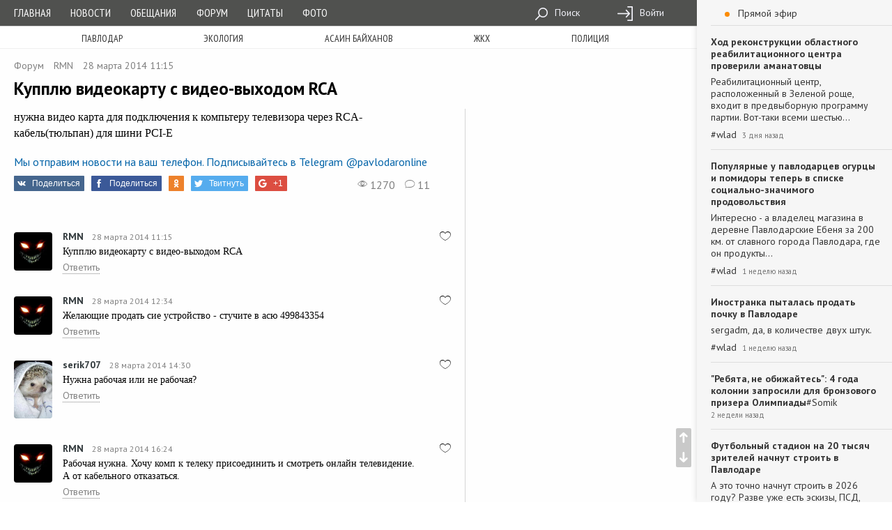

--- FILE ---
content_type: text/html; charset=utf-8
request_url: https://pavon.kz/post/view/32042
body_size: 16120
content:
<!DOCTYPE html>
<html lang="ru">
<head itemscope itemtype="https://schema.org/WebSite">
    <meta charset="utf-8">
    <meta http-equiv="X-UA-Compatible" content="IE=edge">
    <meta name="viewport" content="width=device-width, initial-scale=1">

    <meta name="description" content="нужна видео карта для подключения к компьтеру телевизора через RCA-кабель(тюльпан) для шини PCI-E"/>
    <meta name="keywords" content="Павлодар, Павлодарки, Павлодарцы, г Павлодар, новости Павлодар, афиша Павлодар,
погода Павлодар, бесплатные объявления Павлодар, Павлодар онлайн, в Павлодаре,
Павлодар новости, Экибастуз, в Экибастузе, Аксу, в Аксу, Казахстан, в Казахстане,
новости, Павлодарская афиша, Мероприятия в Павлодаре, фото Павлодара, фотогалерея,
фирмы, происшествия в Павлодаре, павлодарское сообщество, дислокация,
online карта, скачать карту, сайты, компания ФИНИСТ, creativegroup,
Павлодарский портал, Павлодарский сайт, сайт города Павлодара,
портал города Павлодара, Канат Бозумбаев, Болат Бакауов, аким павлодарской области,
Pavlodar news, Pavlodarnews, Павлодар ньюс, Павлодарньюс, гу-гу,
аким Павлодара, аким города Павлодар, акимат Павлодарской области, акимат Павлодара , , RMN"/>

    <meta property="og:site_name" itemprop="name" content="Павлодар-онлайн"/>
    <meta property="og:title" content="Купплю видеокарту с видео-выходом RCA"/>
    <meta property="og:description" content="нужна видео карта для подключения к компьтеру телевизора через RCA-кабель(тюльпан) для шини PCI-E"/>
    <meta property="og:image" content="https://pavon.kz/assets/image/logotype.png"/>
    <meta property="og:type" content="article"/>
    <meta property="og:url" content="https://pavon.kz/post/view/32042"/>

    <meta property="og:image:width" content="500"/>
    <meta property="og:image:height" content="500"/>

    <meta name='loginza-verification' content='cd781430cf52b275980a21ec8c1c1487'/>
    <!--<meta name="google-site-verification" content="AnVmHHdEsu_Wp_ZiNtZsy4veDSOkHclFZ0hiYlDAWL0"/>-->
    <meta name="google-site-verification" content="S48h8dd0kj5K73dr8wFpmMpSWbsz6XSRCiyr51IYCTo" />

    <link rel="preload" href="/media/fonts/ionicons.ttf?v=2.0.0" as="font" crossorigin/>

    <link rel="shortcut icon" href="https://pavon.kz/media/img/ui/favicon.ico">
    <link rel="search" type="application/opensearchdescription+xml" title="Pavon.kz" href="/search.xml">
    <link rel="image_src" href="https://pavon.kz/assets/image/logotype.png"/>

    <title>Купплю видеокарту с видео-выходом RCA / Объявления и реклама / Павлодарский городской портал</title>

    
    <link href="https://fonts.googleapis.com/css?family=PT+Sans+Narrow|PT+Sans:400,400i,700&amp;subset=cyrillic&amp;display=swap" rel="stylesheet">
    <!--<script src="https://instr3.finistcom.kz/js/mourning.js"></script>-->
    <!--[if lt IE 9]>
    <script src="https://oss.maxcdn.com/html5shiv/3.7.3/html5shiv.min.js"></script>
    <script src="https://oss.maxcdn.com/respond/1.4.2/respond.min.js"></script>
    <![endif]-->
    <link type="text/css" href="/build/generated/css/app-29535bfca4.css" rel="stylesheet" media="screen" />
<link type="text/css" href="/generated/vendor/likely/likely.css" rel="stylesheet" media="screen" />    <style type="text/css">

</style>

    <script type="text/javascript" src="/build/generated/js/prepend-61cf4625ed.js"></script>    <script type="text/javascript" src="/assets/gz_xhr.js?=1"></script><!--есть баг со сборкой проекта, я пока так положу, чуть позже пофикшу-->
</head>

<body class="style-regular">
    <div class="content-wrapper">
        <div class="parent-navbar">
            <div class="short-navbar">
    <div class="container">
        <ul class="ng-header">
            <li class="ng-menu-control">
                <a href="#parent-navbar-menu" class="ng-menu-btn" data-toggle="collapse">
                    <div class="ng-menu-icon">
                        <span></span>
                        <span></span>
                        <span></span>
                        <span></span>
                    </div>
                </a>
            </li>
            <li class="ng-brand" style="padding: 3px 0;padding: 3px 0;display: flex;align-items: center;flex-wrap: wrap;justify-content: center;">
                <a href="/">Павлодар-онлайн</a>
                <!--<div style="font-size: 6pt;text-align: center;letter-spacing: 2pt;"><i>20 ноября - выборы президента РК</i></div>-->
            </li>
            <li class="ng-login-control">
                <div class="navbar-activity-btn">
                    <i class="icon-font ion-chatbubble-working"></i>
                </div>
            </li>
        </ul>
    </div>
</div>            <div class="collapse" id="parent-navbar-menu">
                <div class="top-navbar-holder">
    <nav class="top-navbar" role="navigation">
        <div class="container">
            <ul class="ng-list">
                <li class="ng-nav">
                    <ul class="nav-quick">
                                                    <li><a href="/">Главная</a></li>
                                                    <li><a href="/post/news">Новости</a></li>
                                                    <li><a href="/post/promises">Обещания</a></li>
                                                    <li><a href="/post/forum">Форум</a></li>
                                                    <li><a href="/post/quotes">Цитаты</a></li>
                                                    <li><a href="/post/photoreports">Фото</a></li>
                        
                                            </ul>
                </li>
                <li class="ng-date"> 1 февраля 2026, Воскресенье</li>
                <li class="ng-weather">
                                    </li>
                                <li class="ng-menu-tool ">
                    <ul>
                                                <li>
                            <a href="/search">
                                <i class="icon-sprite-navbar-search"></i>
                                Поиск                            </a>
                        </li>
                                                <li>
                            <a href="/login">
                                <i class="icon-sprite-navbar-login"></i>
                                Войти                            </a>
                        </li>
                                            </ul>

                                    </li>
            </ul>
        </div>
    </nav>
</div>                                                    <nav class="long-menu-holder">
    <div class="container">
        <ul class="long-menu">
                            <li><a href="/post/tags/%D0%9F%D0%B0%D0%B2%D0%BB%D0%BE%D0%B4%D0%B0%D1%80">Павлодар</a></li>
                            <li><a href="/post/tags/%D1%8D%D0%BA%D0%BE%D0%BB%D0%BE%D0%B3%D0%B8%D1%8F">экология</a></li>
                            <li><a href="/post/tags/%D0%B0%D1%81%D0%B0%D0%B8%D0%BD%20%D0%B1%D0%B0%D0%B9%D1%85%D0%B0%D0%BD%D0%BE%D0%B2">асаин байханов</a></li>
                            <li><a href="/post/tags/%D0%B6%D0%BA%D1%85">жкх</a></li>
                            <li><a href="/post/tags/%D0%BF%D0%BE%D0%BB%D0%B8%D1%86%D0%B8%D1%8F">полиция</a></li>
                    </ul>
    </div>
</nav>                            </div>
        </div>

        <div class="fly-button">
            <div class="up button ion-arrow-up-c"></div>
            <div class="down button ion-arrow-down-c"></div>
        </div>

        <div class="content-background">
            <div class="content-holder">
                                
                <div class="container">                    
<div itemscope itemtype="https://schema.org/NewsArticle" >
    <meta itemscope itemtype="https://schema.org/WebPage" itemprop="mainEntityOfPage" itemid="https://pavon.kz/post/view/32042">
<div itemscope itemtype="https://schema.org/Person" itemprop="author">
<meta itemprop="name" content="RMN">
</div>
<meta itemprop="datePublished" content="2014-03-28T11:15:12+06:00">
<meta itemprop="dateModified" content="1970-01-01T06:00:00+06:00">
<meta itemprop="author" content="RMN">    <div itemscope itemtype="https://schema.org/Organization" itemprop="publisher">
<meta itemprop="name" content="Павлодар-онлайн">
<div itemscope itemtype="https://schema.org/ImageObject" itemprop="logo">
<meta itemprop="url" content="https://pavon.kz/assets/image/logotype.png">
<meta itemprop="width" content="48">
<meta itemprop="height" content="48">
</div>
</div>
        <div class="row">
        <div class="col-lg-8 col-md-8 col-sm-8">
            <div class="page-view-title">
                <ul class="page-meta-info">
                                                                <li>
                            <a href="/post/forum">Форум</a>
                        </li>
                                                                <li itemscope itemtype="https://schema.org/Person" itemprop="author" >
                            <meta itemprop="name" content="RMN">                            <a href="https://pavon.kz/profile/view/RMN">RMN</a>
                        </li>
                                        <li>
                        28 марта 2014 11:15                    </li>
                    <li>
                                            </li>
                </ul>

                <h1 class="header-page">
                        <span itemprop="headline">
                            Купплю видеокарту с видео-выходом RCA                        </span>

                    

                </h1>

                <div class="od-small-long-holder visible-xs-block">
                                    </div>
            </div>
        </div>
    </div>

    <div class="row row-equal-height">

        <div class="col-lg-8 col-md-8 col-sm-8">

            <div class="page-view-body">

                <div class="textual-content">
                    <div itemprop="articleBody"><p>нужна видео карта для подключения к компьтеру телевизора через RCA-кабель(тюльпан) для шини PCI-E</p></div>
                </div>

                
                <div class="link-telegram"><a href="https://t.me/pavlodaronline">Мы отправим новости на ваш телефон. Подписывайтесь в Telegram @pavlodaronline</a></div>

                <div class="od-small-long-holder visible-xs-block">
                                    </div>

                <div class="meta-line">
                                            <div class="likely" data-url="https://pavon.kz/post/view/32042"data-title="Купплю видеокарту с видео-выходом RCA"data-text="нужна видео карта для подключения к компьтеру телевизора через RCA-кабель(тюльпан) для шини PCI-E"><div class="vkontakte">Поделиться</div>
            <div class="facebook">Поделиться</div>
            <div class="odnoklassniki"></div>
            <div class="twitter">Твитнуть</div>
            <div class="gplus">+1</div>
        </div>                    
                    <ul class="page-meta-info pull-right">
                        <li><i class="ion-ios-eye-outline"></i> 1270</li>
                        <li>
                            <a href="https://pavon.kz/post/view/32042">
                                <i class="ion-ios-chatbubble-outline"></i> 11                            </a>
                        </li>
                    </ul>
                </div>

                                <div class="tags">
                                    </div>
                
            </div>

            
            <div id="comment-wrapper-root"><div class="comment-wrapper" data-reactroot="" data-reactid="1" data-react-checksum="-1775213333"><span data-reactid="2"></span><!-- react-empty: 3 --><div class="list comment-list" data-reactid="4"><span data-reactid="5"><div class="comment-item" id="aComment386981" data-id="386981" data-reactid="6"><div class="avatar" data-reactid="7"><img class="image" src="https://pavon.kz/cache/profile/7ebdcf368250c90e6c18120817d9b8306a9776de.jpg" alt="RMN" data-reactid="8"/><p data-reactid="9"><!-- react-text: 10 --> <!-- /react-text --><!-- react-text: 11 --> <!-- /react-text --></p></div><div class="meta" data-reactid="12"><ul class="comment-action-bar" data-reactid="13"><li data-reactid="14"><a href="/login" class="like-btn" data-reactid="15"><i class="ion-ios-heart-outline" data-reactid="16"></i></a></li></ul><div class="comment-header" data-reactid="17"><span class="name" data-reactid="18"><a href="https://pavon.kz/profile/view/RMN" data-reactid="19">RMN</a></span><span class="created" data-reactid="20">28 марта 2014 11:15</span></div><div class="comment-content" data-reactid="21"><p>Купплю видеокарту с видео-выходом RCA</p></div><div class="comment-bottom-action-bar" data-reactid="22"><a class="reply-btn" href="?reply=386981#comment-form" data-reactid="23">Ответить</a></div></div></div><div class="comment-item" id="aComment387022" data-id="387022" data-reactid="24"><div class="avatar" data-reactid="25"><img class="image" src="https://pavon.kz/cache/profile/7ebdcf368250c90e6c18120817d9b8306a9776de.jpg" alt="RMN" data-reactid="26"/><p data-reactid="27"><!-- react-text: 28 --> <!-- /react-text --><!-- react-text: 29 --> <!-- /react-text --></p></div><div class="meta" data-reactid="30"><ul class="comment-action-bar" data-reactid="31"><li data-reactid="32"><a href="/login" class="like-btn" data-reactid="33"><i class="ion-ios-heart-outline" data-reactid="34"></i></a></li></ul><div class="comment-header" data-reactid="35"><span class="name" data-reactid="36"><a href="https://pavon.kz/profile/view/RMN" data-reactid="37">RMN</a></span><span class="created" data-reactid="38">28 марта 2014 12:34</span></div><div class="comment-content" data-reactid="39"><p>Желающие продать сие устройство - стучите в асю 499843354</p></div><div class="comment-bottom-action-bar" data-reactid="40"><a class="reply-btn" href="?reply=387022#comment-form" data-reactid="41">Ответить</a></div></div></div><div class="comment-item" id="aComment387121" data-id="387121" data-reactid="42"><div class="avatar" data-reactid="43"><img class="image" src="https://pavon.kz/cache/profile/35a820f7f49a06cb63e76a30575643a64d2f9db8.jpg" alt="serik707" data-reactid="44"/><p data-reactid="45"><!-- react-text: 46 --> <!-- /react-text --><!-- react-text: 47 --> <!-- /react-text --></p></div><div class="meta" data-reactid="48"><ul class="comment-action-bar" data-reactid="49"><li data-reactid="50"><a href="/login" class="like-btn" data-reactid="51"><i class="ion-ios-heart-outline" data-reactid="52"></i></a></li></ul><div class="comment-header" data-reactid="53"><span class="name" data-reactid="54"><a href="https://pavon.kz/profile/view/serik707" data-reactid="55">serik707</a></span><span class="created" data-reactid="56">28 марта 2014 14:30</span></div><div class="comment-content" data-reactid="57"><p>Нужна рабочая или не рабочая?</p></div><div class="comment-bottom-action-bar" data-reactid="58"><a class="reply-btn" href="?reply=387121#comment-form" data-reactid="59">Ответить</a></div></div></div><div class="comment-item" id="aComment387230" data-id="387230" data-reactid="60"><div class="avatar" data-reactid="61"><img class="image" src="https://pavon.kz/cache/profile/7ebdcf368250c90e6c18120817d9b8306a9776de.jpg" alt="RMN" data-reactid="62"/><p data-reactid="63"><!-- react-text: 64 --> <!-- /react-text --><!-- react-text: 65 --> <!-- /react-text --></p></div><div class="meta" data-reactid="66"><ul class="comment-action-bar" data-reactid="67"><li data-reactid="68"><a href="/login" class="like-btn" data-reactid="69"><i class="ion-ios-heart-outline" data-reactid="70"></i></a></li></ul><div class="comment-header" data-reactid="71"><span class="name" data-reactid="72"><a href="https://pavon.kz/profile/view/RMN" data-reactid="73">RMN</a></span><span class="created" data-reactid="74">28 марта 2014 16:24</span></div><div class="comment-content" data-reactid="75"><p>Рабочая нужна. Хочу комп к телеку присоединить и смотреть онлайн телевидение. А от кабельного отказаться.</p></div><div class="comment-bottom-action-bar" data-reactid="76"><a class="reply-btn" href="?reply=387230#comment-form" data-reactid="77">Ответить</a></div></div></div><div class="comment-item" id="aComment387235" data-id="387235" data-reactid="78"><div class="avatar" data-reactid="79"><img class="image" src="https://pavon.kz/cache/profile/beaddad7c92c25b95af197e01bb9ba5aa38f734f.jpg" alt="Jove" data-reactid="80"/><p data-reactid="81"><!-- react-text: 82 --> <!-- /react-text --><!-- react-text: 83 --> <!-- /react-text --></p></div><div class="meta" data-reactid="84"><ul class="comment-action-bar" data-reactid="85"><li data-reactid="86"><a href="/login" class="like-btn" data-reactid="87"><i class="ion-ios-heart-outline" data-reactid="88"></i></a></li></ul><div class="comment-header" data-reactid="89"><span class="name" data-reactid="90"><a href="https://pavon.kz/profile/view/78277" data-reactid="91">jove</a></span><span class="created" data-reactid="92">28 марта 2014 16:29</span></div><div class="comment-content" data-reactid="93"><p>Что за телек у тебя такой уеб****ий без  HDMI? Выкинь его и добавочно откажись от интернетов.</p></div><div class="comment-bottom-action-bar" data-reactid="94"><a class="reply-btn" href="?reply=387235#comment-form" data-reactid="95">Ответить</a></div></div></div><div class="comment-item" id="aComment387238" data-id="387238" data-reactid="96"><div class="avatar" data-reactid="97"><img class="image" src="https://pavon.kz/cache/profile/7ebdcf368250c90e6c18120817d9b8306a9776de.jpg" alt="RMN" data-reactid="98"/><p data-reactid="99"><!-- react-text: 100 --> <!-- /react-text --><!-- react-text: 101 --> <!-- /react-text --></p></div><div class="meta" data-reactid="102"><ul class="comment-action-bar" data-reactid="103"><li data-reactid="104"><a href="/login" class="like-btn" data-reactid="105"><i class="ion-ios-heart-outline" data-reactid="106"></i></a></li></ul><div class="comment-header" data-reactid="107"><span class="name" data-reactid="108"><a href="https://pavon.kz/profile/view/RMN" data-reactid="109">RMN</a></span><span class="created" data-reactid="110">28 марта 2014 16:30</span></div><div class="comment-content" data-reactid="111"><p><span  class="reply-link" data-reply="387235" >jove</span>, Я смотрю ты уже отказался от интернетов...</p></div><div class="comment-bottom-action-bar" data-reactid="112"><a class="reply-btn" href="?reply=387238#comment-form" data-reactid="113">Ответить</a></div></div></div><div class="comment-item" id="aComment387242" data-id="387242" data-reactid="114"><div class="avatar" data-reactid="115"><img class="image" src="https://pavon.kz/cache/profile/beaddad7c92c25b95af197e01bb9ba5aa38f734f.jpg" alt="Jove" data-reactid="116"/><p data-reactid="117"><!-- react-text: 118 --> <!-- /react-text --><!-- react-text: 119 --> <!-- /react-text --></p></div><div class="meta" data-reactid="120"><ul class="comment-action-bar" data-reactid="121"><li data-reactid="122"><a href="/login" class="like-btn" data-reactid="123"><i class="ion-ios-heart-outline" data-reactid="124"></i></a></li></ul><div class="comment-header" data-reactid="125"><span class="name" data-reactid="126"><a href="https://pavon.kz/profile/view/78277" data-reactid="127">jove</a></span><span class="created" data-reactid="128">28 марта 2014 16:33</span></div><div class="comment-content" data-reactid="129"><p>Нет. Это интернеты отказались от меня.</p></div><div class="comment-bottom-action-bar" data-reactid="130"><a class="reply-btn" href="?reply=387242#comment-form" data-reactid="131">Ответить</a></div></div></div><div class="comment-item" id="aComment387259" data-id="387259" data-reactid="132"><div class="avatar" data-reactid="133"><img class="image" src="https://pavon.kz/cache/profile/600b89ca96c89afdcd78031c0d3b83400dcab60f.jpg" alt="Алексей" data-reactid="134"/><p data-reactid="135"><!-- react-text: 136 --> <!-- /react-text --><!-- react-text: 137 --> <!-- /react-text --></p></div><div class="meta" data-reactid="138"><ul class="comment-action-bar" data-reactid="139"><li data-reactid="140"><a href="/login" class="like-btn" data-reactid="141"><i class="ion-ios-heart-outline" data-reactid="142"></i></a></li></ul><div class="comment-header" data-reactid="143"><span class="name" data-reactid="144"><a href="https://pavon.kz/profile/view/A-lex" data-reactid="145">A-lex</a></span><span class="created" data-reactid="146">28 марта 2014 17:09</span></div><div class="comment-content" data-reactid="147"><p>комп много жрет, лучше прикупи андроид мини-пк с RCA</p></div><div class="comment-bottom-action-bar" data-reactid="148"><a class="reply-btn" href="?reply=387259#comment-form" data-reactid="149">Ответить</a></div></div></div><div class="comment-item" id="aComment387260" data-id="387260" data-reactid="150"><div class="avatar" data-reactid="151"><img class="image" src="https://pavon.kz/cache/profile/7ebdcf368250c90e6c18120817d9b8306a9776de.jpg" alt="RMN" data-reactid="152"/><p data-reactid="153"><!-- react-text: 154 --> <!-- /react-text --><!-- react-text: 155 --> <!-- /react-text --></p></div><div class="meta" data-reactid="156"><ul class="comment-action-bar" data-reactid="157"><li data-reactid="158"><a href="/login" class="like-btn" data-reactid="159"><i class="ion-ios-heart-outline" data-reactid="160"></i></a></li></ul><div class="comment-header" data-reactid="161"><span class="name" data-reactid="162"><a href="https://pavon.kz/profile/view/RMN" data-reactid="163">RMN</a></span><span class="created" data-reactid="164">28 марта 2014 17:16</span></div><div class="comment-content" data-reactid="165"><p><span  class="reply-link" data-reply="387259" >A-lex</span>, У нас в Павлодаре разве такое продается? Где, если не секрет?</p></div><div class="comment-bottom-action-bar" data-reactid="166"><a class="reply-btn" href="?reply=387260#comment-form" data-reactid="167">Ответить</a></div></div></div><div class="comment-item" id="aComment387273" data-id="387273" data-reactid="168"><div class="avatar" data-reactid="169"><img class="image" src="https://pavon.kz/cache/profile/600b89ca96c89afdcd78031c0d3b83400dcab60f.jpg" alt="Алексей" data-reactid="170"/><p data-reactid="171"><!-- react-text: 172 --> <!-- /react-text --><!-- react-text: 173 --> <!-- /react-text --></p></div><div class="meta" data-reactid="174"><ul class="comment-action-bar" data-reactid="175"><li data-reactid="176"><a href="/login" class="like-btn" data-reactid="177"><i class="ion-ios-heart-outline" data-reactid="178"></i></a></li></ul><div class="comment-header" data-reactid="179"><span class="name" data-reactid="180"><a href="https://pavon.kz/profile/view/A-lex" data-reactid="181">A-lex</a></span><span class="created" data-reactid="182">28 марта 2014 17:38</span></div><div class="comment-content" data-reactid="183"><p><span  class="reply-link" data-reply="387260" >RMN</span>, </p> <p>у нас цены конские если и есть, а вообще ебей/али/дилстрим, цена вопроса в районе 3000-5000 рублей нормальный и месяц ожидания. Я кажется за 4200 рублей давеча на A20 видел, с lan портом, вайфаем, правда дам hdmi. но я видел и с vga и с rca. Уже почти купил, но опять остановила мысль, а нужен ли он мне, если у меня сейчас нет телека))))</p> <p>А заказать вообще не проблема, регаешься на киви и как Жов рассказывал ;-)</p></div><div class="comment-bottom-action-bar" data-reactid="184"><a class="reply-btn" href="?reply=387273#comment-form" data-reactid="185">Ответить</a></div></div></div><div class="comment-item" id="aComment387278" data-id="387278" data-reactid="186"><div class="avatar" data-reactid="187"><img class="image" src="https://pavon.kz/cache/profile/7ebdcf368250c90e6c18120817d9b8306a9776de.jpg" alt="RMN" data-reactid="188"/><p data-reactid="189"><!-- react-text: 190 --> <!-- /react-text --><!-- react-text: 191 --> <!-- /react-text --></p></div><div class="meta" data-reactid="192"><ul class="comment-action-bar" data-reactid="193"><li data-reactid="194"><a href="/login" class="like-btn" data-reactid="195"><i class="ion-ios-heart-outline" data-reactid="196"></i></a></li></ul><div class="comment-header" data-reactid="197"><span class="name" data-reactid="198"><a href="https://pavon.kz/profile/view/RMN" data-reactid="199">RMN</a></span><span class="created" data-reactid="200">28 марта 2014 17:42</span></div><div class="comment-content" data-reactid="201"><p><span  class="reply-link" data-reply="387273" >A-lex</span>, Ясно. Спасибо за совет!<img class="smile" title="Smile" src="/media/img/smiles/001.gif" alt="Smile"></p></div><div class="comment-bottom-action-bar" data-reactid="202"><a class="reply-btn" href="?reply=387278#comment-form" data-reactid="203">Ответить</a></div></div></div></span></div><!-- react-empty: 204 --><form action="/comment/add" method="POST" class="comment-form not-authorized" id="comment-form" data-reactid="205"><div class="meta" data-reactid="206"><div class="form-group" data-reactid="207"><input type="hidden" name="cid" data-reactid="208"/><textarea id="react-tinymce-4549" name="body" class="form-control" data-reactid="209"></textarea></div><input type="hidden" name="relation" value="post" data-reactid="210"/><input type="hidden" name="entity_id" value="32042" data-reactid="211"/><input type="submit" name="add-comment" class="btn btn-success " value="Ответить" data-reactid="212"/></div></form></div></div>
<script type="application/json" id="comment-wrapper-data">{"comments":[{"id":386981,"body":"<p>Купплю видеокарту с видео-выходом RCA<\/p>","time":"28 марта 2014 11:15","creator":"84017","replyto":null,"avatar":{"src":"https:\/\/pavon.kz\/cache\/profile\/7ebdcf368250c90e6c18120817d9b8306a9776de.jpg","alt":"RMN","title":"RMN"},"profile_url":"https:\/\/pavon.kz\/profile\/view\/RMN","online":false,"trend":false,"achievements":false,"has_plus":false,"has_minus":false,"like_count":0,"like_relation":"comment","like_minus_cnt":"0","like_plus_cnt":"0","karma_plus_url":"\/comment\/karma\/plus\/386981","karma_minus_url":"\/comment\/karma\/minus\/386981","karma_like_url":"\/comment\/karma\/like\/386981","issue_url":"\/comment\/issue\/push\/386981","reply_url":"?reply=386981","edit_url":"\/comment\/edit\/386981","hide_url":"\/comment\/hide\/386981","show_url":"\/comment\/show\/386981","remove_url":"\/comment\/remove\/386981","recovery_url":"\/comment\/restore\/386981","ip_url":"\/comment\/ip\/386981","move_url":"\/comment\/move\/386981","permalink":"\/post\/view\/32042","moderate_url":"\/users\/moderate\/84017","unmoderate_url":"\/users\/unmoderate\/84017","profile_name":"RMN","status":{"empty-nick":false,"removed":false,"hidden":false},"menu_url":"\/comment\/menu?comment_id=386981","can":[]},{"id":387022,"body":"<p>Желающие продать сие устройство - стучите в асю 499843354<\/p>","time":"28 марта 2014 12:34","creator":"84017","replyto":null,"avatar":{"src":"https:\/\/pavon.kz\/cache\/profile\/7ebdcf368250c90e6c18120817d9b8306a9776de.jpg","alt":"RMN","title":"RMN"},"profile_url":"https:\/\/pavon.kz\/profile\/view\/RMN","online":false,"trend":false,"achievements":false,"has_plus":false,"has_minus":false,"like_count":0,"like_relation":"comment","like_minus_cnt":"0","like_plus_cnt":"0","karma_plus_url":"\/comment\/karma\/plus\/387022","karma_minus_url":"\/comment\/karma\/minus\/387022","karma_like_url":"\/comment\/karma\/like\/387022","issue_url":"\/comment\/issue\/push\/387022","reply_url":"?reply=387022","edit_url":"\/comment\/edit\/387022","hide_url":"\/comment\/hide\/387022","show_url":"\/comment\/show\/387022","remove_url":"\/comment\/remove\/387022","recovery_url":"\/comment\/restore\/387022","ip_url":"\/comment\/ip\/387022","move_url":"\/comment\/move\/387022","permalink":"\/post\/view\/32042","moderate_url":"\/users\/moderate\/84017","unmoderate_url":"\/users\/unmoderate\/84017","profile_name":"RMN","status":{"empty-nick":false,"removed":false,"hidden":false},"menu_url":"\/comment\/menu?comment_id=387022","can":[]},{"id":387121,"body":"<p>Нужна рабочая или не рабочая?<\/p>","time":"28 марта 2014 14:30","creator":"81478","replyto":null,"avatar":{"src":"https:\/\/pavon.kz\/cache\/profile\/35a820f7f49a06cb63e76a30575643a64d2f9db8.jpg","alt":"serik707","title":"serik707"},"profile_url":"https:\/\/pavon.kz\/profile\/view\/serik707","online":false,"trend":false,"achievements":false,"has_plus":false,"has_minus":false,"like_count":0,"like_relation":"comment","like_minus_cnt":"0","like_plus_cnt":"0","karma_plus_url":"\/comment\/karma\/plus\/387121","karma_minus_url":"\/comment\/karma\/minus\/387121","karma_like_url":"\/comment\/karma\/like\/387121","issue_url":"\/comment\/issue\/push\/387121","reply_url":"?reply=387121","edit_url":"\/comment\/edit\/387121","hide_url":"\/comment\/hide\/387121","show_url":"\/comment\/show\/387121","remove_url":"\/comment\/remove\/387121","recovery_url":"\/comment\/restore\/387121","ip_url":"\/comment\/ip\/387121","move_url":"\/comment\/move\/387121","permalink":"\/post\/view\/32042","moderate_url":"\/users\/moderate\/81478","unmoderate_url":"\/users\/unmoderate\/81478","profile_name":"serik707","status":{"empty-nick":false,"removed":false,"hidden":false},"menu_url":"\/comment\/menu?comment_id=387121","can":[]},{"id":387230,"body":"<p>Рабочая нужна. Хочу комп к телеку присоединить и смотреть онлайн телевидение. А от кабельного отказаться.<\/p>","time":"28 марта 2014 16:24","creator":"84017","replyto":null,"avatar":{"src":"https:\/\/pavon.kz\/cache\/profile\/7ebdcf368250c90e6c18120817d9b8306a9776de.jpg","alt":"RMN","title":"RMN"},"profile_url":"https:\/\/pavon.kz\/profile\/view\/RMN","online":false,"trend":false,"achievements":false,"has_plus":false,"has_minus":false,"like_count":0,"like_relation":"comment","like_minus_cnt":"0","like_plus_cnt":"0","karma_plus_url":"\/comment\/karma\/plus\/387230","karma_minus_url":"\/comment\/karma\/minus\/387230","karma_like_url":"\/comment\/karma\/like\/387230","issue_url":"\/comment\/issue\/push\/387230","reply_url":"?reply=387230","edit_url":"\/comment\/edit\/387230","hide_url":"\/comment\/hide\/387230","show_url":"\/comment\/show\/387230","remove_url":"\/comment\/remove\/387230","recovery_url":"\/comment\/restore\/387230","ip_url":"\/comment\/ip\/387230","move_url":"\/comment\/move\/387230","permalink":"\/post\/view\/32042","moderate_url":"\/users\/moderate\/84017","unmoderate_url":"\/users\/unmoderate\/84017","profile_name":"RMN","status":{"empty-nick":false,"removed":false,"hidden":false},"menu_url":"\/comment\/menu?comment_id=387230","can":[]},{"id":387235,"body":"<p>Что за телек у тебя такой уеб****ий без  HDMI? Выкинь его и добавочно откажись от интернетов.<\/p>","time":"28 марта 2014 16:29","creator":"78277","replyto":null,"avatar":{"src":"https:\/\/pavon.kz\/cache\/profile\/beaddad7c92c25b95af197e01bb9ba5aa38f734f.jpg","alt":"Jove","title":"Jove"},"profile_url":"https:\/\/pavon.kz\/profile\/view\/78277","online":false,"trend":false,"achievements":false,"has_plus":false,"has_minus":false,"like_count":0,"like_relation":"comment","like_minus_cnt":"0","like_plus_cnt":"0","karma_plus_url":"\/comment\/karma\/plus\/387235","karma_minus_url":"\/comment\/karma\/minus\/387235","karma_like_url":"\/comment\/karma\/like\/387235","issue_url":"\/comment\/issue\/push\/387235","reply_url":"?reply=387235","edit_url":"\/comment\/edit\/387235","hide_url":"\/comment\/hide\/387235","show_url":"\/comment\/show\/387235","remove_url":"\/comment\/remove\/387235","recovery_url":"\/comment\/restore\/387235","ip_url":"\/comment\/ip\/387235","move_url":"\/comment\/move\/387235","permalink":"\/post\/view\/32042","moderate_url":"\/users\/moderate\/78277","unmoderate_url":"\/users\/unmoderate\/78277","profile_name":"jove","status":{"empty-nick":false,"removed":false,"hidden":false},"menu_url":"\/comment\/menu?comment_id=387235","can":[]},{"id":387238,"body":"<p><span  class=\"reply-link\" data-reply=\"387235\" >jove<\/span>, Я смотрю ты уже отказался от интернетов...<\/p>","time":"28 марта 2014 16:30","creator":"84017","replyto":"387235","avatar":{"src":"https:\/\/pavon.kz\/cache\/profile\/7ebdcf368250c90e6c18120817d9b8306a9776de.jpg","alt":"RMN","title":"RMN"},"profile_url":"https:\/\/pavon.kz\/profile\/view\/RMN","online":false,"trend":false,"achievements":false,"has_plus":false,"has_minus":false,"like_count":0,"like_relation":"comment","like_minus_cnt":"0","like_plus_cnt":"0","karma_plus_url":"\/comment\/karma\/plus\/387238","karma_minus_url":"\/comment\/karma\/minus\/387238","karma_like_url":"\/comment\/karma\/like\/387238","issue_url":"\/comment\/issue\/push\/387238","reply_url":"?reply=387238","edit_url":"\/comment\/edit\/387238","hide_url":"\/comment\/hide\/387238","show_url":"\/comment\/show\/387238","remove_url":"\/comment\/remove\/387238","recovery_url":"\/comment\/restore\/387238","ip_url":"\/comment\/ip\/387238","move_url":"\/comment\/move\/387238","permalink":"\/post\/view\/32042","moderate_url":"\/users\/moderate\/84017","unmoderate_url":"\/users\/unmoderate\/84017","profile_name":"RMN","status":{"empty-nick":false,"removed":false,"hidden":false},"menu_url":"\/comment\/menu?comment_id=387238","can":[]},{"id":387242,"body":"<p>Нет. Это интернеты отказались от меня.<\/p>","time":"28 марта 2014 16:33","creator":"78277","replyto":null,"avatar":{"src":"https:\/\/pavon.kz\/cache\/profile\/beaddad7c92c25b95af197e01bb9ba5aa38f734f.jpg","alt":"Jove","title":"Jove"},"profile_url":"https:\/\/pavon.kz\/profile\/view\/78277","online":false,"trend":false,"achievements":false,"has_plus":false,"has_minus":false,"like_count":0,"like_relation":"comment","like_minus_cnt":"0","like_plus_cnt":"0","karma_plus_url":"\/comment\/karma\/plus\/387242","karma_minus_url":"\/comment\/karma\/minus\/387242","karma_like_url":"\/comment\/karma\/like\/387242","issue_url":"\/comment\/issue\/push\/387242","reply_url":"?reply=387242","edit_url":"\/comment\/edit\/387242","hide_url":"\/comment\/hide\/387242","show_url":"\/comment\/show\/387242","remove_url":"\/comment\/remove\/387242","recovery_url":"\/comment\/restore\/387242","ip_url":"\/comment\/ip\/387242","move_url":"\/comment\/move\/387242","permalink":"\/post\/view\/32042","moderate_url":"\/users\/moderate\/78277","unmoderate_url":"\/users\/unmoderate\/78277","profile_name":"jove","status":{"empty-nick":false,"removed":false,"hidden":false},"menu_url":"\/comment\/menu?comment_id=387242","can":[]},{"id":387259,"body":"<p>комп много жрет, лучше прикупи андроид мини-пк с RCA<\/p>","time":"28 марта 2014 17:09","creator":"78067","replyto":null,"avatar":{"src":"https:\/\/pavon.kz\/cache\/profile\/600b89ca96c89afdcd78031c0d3b83400dcab60f.jpg","alt":"Алексей","title":"Алексей"},"profile_url":"https:\/\/pavon.kz\/profile\/view\/A-lex","online":false,"trend":false,"achievements":false,"has_plus":false,"has_minus":false,"like_count":0,"like_relation":"comment","like_minus_cnt":"0","like_plus_cnt":"0","karma_plus_url":"\/comment\/karma\/plus\/387259","karma_minus_url":"\/comment\/karma\/minus\/387259","karma_like_url":"\/comment\/karma\/like\/387259","issue_url":"\/comment\/issue\/push\/387259","reply_url":"?reply=387259","edit_url":"\/comment\/edit\/387259","hide_url":"\/comment\/hide\/387259","show_url":"\/comment\/show\/387259","remove_url":"\/comment\/remove\/387259","recovery_url":"\/comment\/restore\/387259","ip_url":"\/comment\/ip\/387259","move_url":"\/comment\/move\/387259","permalink":"\/post\/view\/32042","moderate_url":"\/users\/moderate\/78067","unmoderate_url":"\/users\/unmoderate\/78067","profile_name":"A-lex","status":{"empty-nick":false,"removed":false,"hidden":false},"menu_url":"\/comment\/menu?comment_id=387259","can":[]},{"id":387260,"body":"<p><span  class=\"reply-link\" data-reply=\"387259\" >A-lex<\/span>, У нас в Павлодаре разве такое продается? Где, если не секрет?<\/p>","time":"28 марта 2014 17:16","creator":"84017","replyto":"387259","avatar":{"src":"https:\/\/pavon.kz\/cache\/profile\/7ebdcf368250c90e6c18120817d9b8306a9776de.jpg","alt":"RMN","title":"RMN"},"profile_url":"https:\/\/pavon.kz\/profile\/view\/RMN","online":false,"trend":false,"achievements":false,"has_plus":false,"has_minus":false,"like_count":0,"like_relation":"comment","like_minus_cnt":"0","like_plus_cnt":"0","karma_plus_url":"\/comment\/karma\/plus\/387260","karma_minus_url":"\/comment\/karma\/minus\/387260","karma_like_url":"\/comment\/karma\/like\/387260","issue_url":"\/comment\/issue\/push\/387260","reply_url":"?reply=387260","edit_url":"\/comment\/edit\/387260","hide_url":"\/comment\/hide\/387260","show_url":"\/comment\/show\/387260","remove_url":"\/comment\/remove\/387260","recovery_url":"\/comment\/restore\/387260","ip_url":"\/comment\/ip\/387260","move_url":"\/comment\/move\/387260","permalink":"\/post\/view\/32042","moderate_url":"\/users\/moderate\/84017","unmoderate_url":"\/users\/unmoderate\/84017","profile_name":"RMN","status":{"empty-nick":false,"removed":false,"hidden":false},"menu_url":"\/comment\/menu?comment_id=387260","can":[]},{"id":387273,"body":"<p><span  class=\"reply-link\" data-reply=\"387260\" >RMN<\/span>, <\/p> <p>у нас цены конские если и есть, а вообще ебей\/али\/дилстрим, цена вопроса в районе 3000-5000 рублей нормальный и месяц ожидания. Я кажется за 4200 рублей давеча на A20 видел, с lan портом, вайфаем, правда дам hdmi. но я видел и с vga и с rca. Уже почти купил, но опять остановила мысль, а нужен ли он мне, если у меня сейчас нет телека))))<\/p> <p>А заказать вообще не проблема, регаешься на киви и как Жов рассказывал ;-)<\/p>","time":"28 марта 2014 17:38","creator":"78067","replyto":"387260","avatar":{"src":"https:\/\/pavon.kz\/cache\/profile\/600b89ca96c89afdcd78031c0d3b83400dcab60f.jpg","alt":"Алексей","title":"Алексей"},"profile_url":"https:\/\/pavon.kz\/profile\/view\/A-lex","online":false,"trend":false,"achievements":false,"has_plus":false,"has_minus":false,"like_count":0,"like_relation":"comment","like_minus_cnt":"0","like_plus_cnt":"0","karma_plus_url":"\/comment\/karma\/plus\/387273","karma_minus_url":"\/comment\/karma\/minus\/387273","karma_like_url":"\/comment\/karma\/like\/387273","issue_url":"\/comment\/issue\/push\/387273","reply_url":"?reply=387273","edit_url":"\/comment\/edit\/387273","hide_url":"\/comment\/hide\/387273","show_url":"\/comment\/show\/387273","remove_url":"\/comment\/remove\/387273","recovery_url":"\/comment\/restore\/387273","ip_url":"\/comment\/ip\/387273","move_url":"\/comment\/move\/387273","permalink":"\/post\/view\/32042","moderate_url":"\/users\/moderate\/78067","unmoderate_url":"\/users\/unmoderate\/78067","profile_name":"A-lex","status":{"empty-nick":false,"removed":false,"hidden":false},"menu_url":"\/comment\/menu?comment_id=387273","can":[]},{"id":387278,"body":"<p><span  class=\"reply-link\" data-reply=\"387273\" >A-lex<\/span>, Ясно. Спасибо за совет!<img class=\"smile\" title=\"Smile\" src=\"\/media\/img\/smiles\/001.gif\" alt=\"Smile\"><\/p>","time":"28 марта 2014 17:42","creator":"84017","replyto":"387273","avatar":{"src":"https:\/\/pavon.kz\/cache\/profile\/7ebdcf368250c90e6c18120817d9b8306a9776de.jpg","alt":"RMN","title":"RMN"},"profile_url":"https:\/\/pavon.kz\/profile\/view\/RMN","online":false,"trend":false,"achievements":false,"has_plus":false,"has_minus":false,"like_count":0,"like_relation":"comment","like_minus_cnt":"0","like_plus_cnt":"0","karma_plus_url":"\/comment\/karma\/plus\/387278","karma_minus_url":"\/comment\/karma\/minus\/387278","karma_like_url":"\/comment\/karma\/like\/387278","issue_url":"\/comment\/issue\/push\/387278","reply_url":"?reply=387278","edit_url":"\/comment\/edit\/387278","hide_url":"\/comment\/hide\/387278","show_url":"\/comment\/show\/387278","remove_url":"\/comment\/remove\/387278","recovery_url":"\/comment\/restore\/387278","ip_url":"\/comment\/ip\/387278","move_url":"\/comment\/move\/387278","permalink":"\/post\/view\/32042","moderate_url":"\/users\/moderate\/84017","unmoderate_url":"\/users\/unmoderate\/84017","profile_name":"RMN","status":{"empty-nick":false,"removed":false,"hidden":false},"menu_url":"\/comment\/menu?comment_id=387278","can":[]}],"pagination":{"count_all":11,"on_page":40,"total_pages":1,"current_page":1,"count_out":2,"count_in":2,"count_show_control":5,"url_pattern":"\/post\/view\/32042?cpage=page_number","auto_hide":true,"url_pattern_async":"\/comment\/page?module=post&id=32042&cpage=page_number","rows_count":11},"form":{"not_authorized":true,"avatar":{"src":"https:\/\/pavon.kz\/media\/img\/avatar\/default\/user.jpg","alt":"НЛО","title":"НЛО"},"submit_text":"Ответить","reply_text":"Ответ для :nick","entity_id":"32042","relation":"post","action":"\/comment\/add","body":"","replyto":null,"replyto_name":""},"topic":"comment.list.2.32042"}</script>
            
                    </div>

        <div class="col-lg-4 col-md-4 col-sm-4">
            <div class="secondary-list-flex">
                <div class="page-sticky-feed page-sticky-offset">
                    <div class="page-sticky-view">
                        <div id="activity-panel-root">
<div class="activity-panel allow-fold folded" data-reactroot="" data-reactid="1" data-react-checksum="-843258883"><div class="activity-control-btn" data-reactid="2"><div class="activity-indicator" data-reactid="3"></div><!-- react-text: 4 --> Прямой эфир<!-- /react-text --></div><div class="activity-list" data-reactid="5"><div style="position:relative;overflow:hidden;width:100%;height:100%;" data-reactid="6"><div style="position:absolute;top:0;left:0;right:0;bottom:0;overflow:hidden;-webkit-overflow-scrolling:touch;margin-right:0;margin-bottom:0;" data-reactid="7"><span data-reactid="8"><div class="comment-context-item" data-reactid="9"><a class="post-link" href="/post/view/92180" data-reactid="10">Ход реконструкции областного реабилитационного центра проверили аманатовцы</a><div class="speech" data-reactid="11"> Реабилитационный центр, расположенный в Зеленой роще, входит в предвыборную программу партии.  Вот-таки всеми шестью…</div><a class="username-link" href="https://pavon.kz/profile/view/wlad" data-reactid="12"><!-- react-text: 13 -->#<!-- /react-text --><!-- react-text: 14 -->wlad<!-- /react-text --></a><span class="created" data-reactid="15">3 дня назад</span></div><div class="comment-context-item" data-reactid="16"><a class="post-link" href="/post/view/92133" data-reactid="17">Популярные у павлодарцев огурцы и помидоры теперь в списке социально-значимого продовольствия</a><div class="speech" data-reactid="18">Интересно - а владелец магазина в деревне Павлодарские Ебеня за 200 км. от славного города Павлодара, где он продукты…</div><a class="username-link" href="https://pavon.kz/profile/view/wlad" data-reactid="19"><!-- react-text: 20 -->#<!-- /react-text --><!-- react-text: 21 -->wlad<!-- /react-text --></a><span class="created" data-reactid="22">1 неделю назад</span></div><div class="comment-context-item" data-reactid="23"><a class="post-link" href="/post/view/92115" data-reactid="24">Иностранка пыталась продать почку в Павлодаре</a><div class="speech" data-reactid="25">sergadm, да, в количестве двух штук.</div><a class="username-link" href="https://pavon.kz/profile/view/wlad" data-reactid="26"><!-- react-text: 27 -->#<!-- /react-text --><!-- react-text: 28 -->wlad<!-- /react-text --></a><span class="created" data-reactid="29">1 неделю назад</span></div><div class="comment-context-item" data-reactid="30"><a class="post-link" href="/post/view/91949" data-reactid="31">"Ребята, не обижайтесь": 4 года колонии запросили для бронзового призера Олимпиады</a><!-- react-text: 32 --><!-- /react-text --><a class="username-link" href="https://pavon.kz/profile/view/Somik" data-reactid="33"><!-- react-text: 34 -->#<!-- /react-text --><!-- react-text: 35 -->Somik<!-- /react-text --></a><span class="created" data-reactid="36">2 недели назад</span></div><div class="comment-context-item" data-reactid="37"><a class="post-link" href="/post/view/92057" data-reactid="38">Футбольный стадион на 20 тысяч зрителей начнут строить в Павлодаре</a><div class="speech" data-reactid="39">А это точно начнут строить в 2026 году? Разве уже есть эскизы, ПСД, застройщик и т.д. Такая большая стройка так просто…</div><a class="username-link" href="https://pavon.kz/profile/view/John Wick" data-reactid="40"><!-- react-text: 41 -->#<!-- /react-text --><!-- react-text: 42 -->John Wick<!-- /react-text --></a><span class="created" data-reactid="43">2 недели назад</span></div><div class="comment-context-item" data-reactid="44"><a class="post-link" href="/post/view/92086" data-reactid="45">"Иртыш" объявил о массовом уходе известных футболистов</a><div class="speech" data-reactid="46">Там вообще остался, кто играть в КПЛ будет? Кто будет выходить последний, свет выключите...</div><a class="username-link" href="https://pavon.kz/profile/view/John Wick" data-reactid="47"><!-- react-text: 48 -->#<!-- /react-text --><!-- react-text: 49 -->John Wick<!-- /react-text --></a><span class="created" data-reactid="50">2 недели назад</span></div><div class="comment-context-item" data-reactid="51"><a class="post-link" href="/post/view/91973" data-reactid="52">Детский хоспис откроют в Павлодаре</a><div class="speech" data-reactid="53">Дело хорошее. Тут без власти не пожить... Благодарность</div><a class="username-link" href="https://pavon.kz/profile/view/Somik" data-reactid="54"><!-- react-text: 55 -->#<!-- /react-text --><!-- react-text: 56 -->Somik<!-- /react-text --></a><span class="created" data-reactid="57">2 недели назад</span></div><div class="comment-context-item" data-reactid="58"><a class="post-link" href="/post/view/91979" data-reactid="59">Первую многоэтажку в Затонском микрорайоне Павлодара сдадут до конца этого года</a><div class="speech" data-reactid="60">20 - 2 этажек заменили 7 - девятиэтажными домами и 2-мя 2 - этажными, мощности какие никакие есть</div><a class="username-link" href="https://pavon.kz/profile/view/Somik" data-reactid="61"><!-- react-text: 62 -->#<!-- /react-text --><!-- react-text: 63 -->Somik<!-- /react-text --></a><span class="created" data-reactid="64">2 недели назад</span></div><div class="comment-context-item" data-reactid="65"><a class="post-link" href="/post/view/92078" data-reactid="66">Через Пакистан, Индию и Непал: как велопутешественник из Павлодара покорил Эверест</a><div class="speech" data-reactid="67">Довольно-таки всё путано описано, с синего на тёплое постоянно перепрыгиваем. А вот это вообще шедевр:   - Самая высокая…</div><a class="username-link" href="https://pavon.kz/profile/view/wlad" data-reactid="68"><!-- react-text: 69 -->#<!-- /react-text --><!-- react-text: 70 -->wlad<!-- /react-text --></a><span class="created" data-reactid="71">2 недели назад</span></div><div class="comment-context-item" data-reactid="72"><a class="post-link" href="/post/view/92049" data-reactid="73">В Павлодаре горожане и спортсмены не поделили горку в Зеленой роще</a><div class="speech" data-reactid="74">Действительно, место отдыха было для всех. Административный ресурс замечательно работает, но тут непродуманно. Хоть на…</div><a class="username-link" href="https://pavon.kz/profile/view/Somik" data-reactid="75"><!-- react-text: 76 -->#<!-- /react-text --><!-- react-text: 77 -->Somik<!-- /react-text --></a><span class="created" data-reactid="78">2 недели назад</span></div><div class="comment-context-item" data-reactid="79"><a class="post-link" href="/post/view/91774" data-reactid="80">Строительство 4 многоэтажек намерены начать в микрорайоне "Достык" в Павлодаре</a><div class="speech" data-reactid="81">Планы грандиозные. Видимо государство подумало об этом. Теперь - "Aq Jol", чтобы реализация не подвела</div><a class="username-link" href="https://pavon.kz/profile/view/Somik" data-reactid="82"><!-- react-text: 83 -->#<!-- /react-text --><!-- react-text: 84 -->Somik<!-- /react-text --></a><span class="created" data-reactid="85">2 недели назад</span></div><div class="comment-context-item" data-reactid="86"><a class="post-link" href="/post/view/91874" data-reactid="87">В Павлодаре начали строить новый завод</a><div class="speech" data-reactid="88">Жаль подробностей нет. Но стратегия видна, думает кто-то на перспективу и это замечательно</div><a class="username-link" href="https://pavon.kz/profile/view/Somik" data-reactid="89"><!-- react-text: 90 -->#<!-- /react-text --><!-- react-text: 91 -->Somik<!-- /react-text --></a><span class="created" data-reactid="92">2 недели назад</span></div><div class="comment-context-item" data-reactid="93"><a class="post-link" href="/post/view/91783" data-reactid="94">Как диабетикам получить социальные выплаты в Павлодаре</a><div class="speech" data-reactid="95">Инсулинозависимый диабет (сахарный диабет 1 типа). Термин «инсулинопотребный» обычно относится к сахарному диабету 2…</div><a class="username-link" href="https://pavon.kz/profile/view/Somik" data-reactid="96"><!-- react-text: 97 -->#<!-- /react-text --><!-- react-text: 98 -->Somik<!-- /react-text --></a><span class="created" data-reactid="99">2 недели назад</span></div><div class="comment-context-item" data-reactid="100"><a class="post-link" href="/post/view/91904" data-reactid="101">Сокращение количества бродячих собак привело к росту числа лис в Павлодаре</a><div class="speech" data-reactid="102">Сокращение количества бродячих собак привело к росту числа лис в Павлодаре  - Любой вид, когда он живёт где-то, он…</div><a class="username-link" href="https://pavon.kz/profile/view/wlad" data-reactid="103"><!-- react-text: 104 -->#<!-- /react-text --><!-- react-text: 105 -->wlad<!-- /react-text --></a><span class="created" data-reactid="106">1 месяц назад</span></div><div class="comment-context-item" data-reactid="107"><a class="post-link" href="/post/view/91877" data-reactid="108">Нового прокурора представили в Павлодаре</a><div class="speech" data-reactid="109">А вы, друзья, как ни садитесь ... .</div><a class="username-link" href="https://pavon.kz/profile/view/wlad" data-reactid="110"><!-- react-text: 111 -->#<!-- /react-text --><!-- react-text: 112 -->wlad<!-- /react-text --></a><span class="created" data-reactid="113">1 месяц назад</span></div><div class="comment-context-item" data-reactid="114"><a class="post-link" href="/post/view/91880" data-reactid="115">Угрозы соседей в адрес родителей "особят" осудила детский омбудсмен Павлодарской области</a><div class="speech" data-reactid="116">sergadm,  И я И я И я И я Того же мнения!</div><a class="username-link" href="https://pavon.kz/profile/view/wlad" data-reactid="117"><!-- react-text: 118 -->#<!-- /react-text --><!-- react-text: 119 -->wlad<!-- /react-text --></a><span class="created" data-reactid="120">1 месяц назад</span></div><div class="comment-context-item" data-reactid="121"><a class="post-link" href="/post/view/91857" data-reactid="122">"Куртка за 1,2 млн тенге": аким Павлодарской области объяснил, откуда в его гардеробе дорогие вещи</a><div class="speech" data-reactid="123">На воре и шапка горит. На акиме любое пальто хорошо сидит.</div><a class="username-link" href="https://pavon.kz/profile/view/wlad" data-reactid="124"><!-- react-text: 125 -->#<!-- /react-text --><!-- react-text: 126 -->wlad<!-- /react-text --></a><span class="created" data-reactid="127">1 месяц назад</span></div><div class="comment-context-item" data-reactid="128"><a class="post-link" href="/post/view/91702" data-reactid="129">На какой стадии находится реконструкция улицы Лермонтова (фото)</a><div class="speech" data-reactid="130">Стало точно не лучше, чем было. </div><a class="username-link" href="https://pavon.kz/profile/view/John Wick" data-reactid="131"><!-- react-text: 132 -->#<!-- /react-text --><!-- react-text: 133 -->John Wick<!-- /react-text --></a><span class="created" data-reactid="134">2 месяца назад</span></div><div class="comment-context-item" data-reactid="135"><a class="post-link" href="/post/view/91837" data-reactid="136">Откуда в Павлодарской области появился ВИЧ</a><div class="speech" data-reactid="137"> По путям передачи в этом году лидирует половые гетеро- и гомосексуальные – 67,5%, на втором месте – при введении…</div><a class="username-link" href="https://pavon.kz/profile/view/wlad" data-reactid="138"><!-- react-text: 139 -->#<!-- /react-text --><!-- react-text: 140 -->wlad<!-- /react-text --></a><span class="created" data-reactid="141">2 месяца назад</span></div><div class="comment-context-item" data-reactid="142"><a class="post-link" href="/post/view/91811" data-reactid="143">Павлодарский нефтехимический завод решено передать в частные руки</a><div class="speech" data-reactid="144"> КГП на ПХВ «ERTIS SU PVL».  знать бы что сиё значит, может и прикупил бы )))).</div><a class="username-link" href="https://pavon.kz/profile/view/wlad" data-reactid="145"><!-- react-text: 146 -->#<!-- /react-text --><!-- react-text: 147 -->wlad<!-- /react-text --></a><span class="created" data-reactid="148">2 месяца назад</span></div><div class="comment-context-item" data-reactid="149"><a class="post-link" href="/post/view/91797" data-reactid="150">Павлодарские ученые исследуют утраченный бронзовый мегаполис в степях Евразии</a><div class="speech" data-reactid="151">Оооо, это и немецкая пресса отметила:…</div><a class="username-link" href="https://pavon.kz/profile/view/wlad" data-reactid="152"><!-- react-text: 153 -->#<!-- /react-text --><!-- react-text: 154 -->wlad<!-- /react-text --></a><span class="created" data-reactid="155">2 месяца назад</span></div><div class="comment-context-item" data-reactid="156"><a class="post-link" href="/post/view/91786" data-reactid="157">Зловонные стоки протекли в Семее и попали в Иртыш, откуда берут воду Экибастуз и Павлодар</a><div class="speech" data-reactid="158"> Зловонные стоки протекли в Семее и попали в Иртыш, откуда берут воду Экибастуз и Павлодар  И Караганда. А вообще,…</div><a class="username-link" href="https://pavon.kz/profile/view/wlad" data-reactid="159"><!-- react-text: 160 -->#<!-- /react-text --><!-- react-text: 161 -->wlad<!-- /react-text --></a><span class="created" data-reactid="162">2 месяца назад</span></div><div class="comment-context-item" data-reactid="163"><a class="post-link" href="/post/view/91710" data-reactid="164">Выделить стену для мозайки попросила жительница Павлодара у акима города</a><div class="speech" data-reactid="165"> Выделить стену для моза й ки ... .  Павон, .</div><a class="username-link" href="https://pavon.kz/profile/view/wlad" data-reactid="166"><!-- react-text: 167 -->#<!-- /react-text --><!-- react-text: 168 -->wlad<!-- /react-text --></a><span class="created" data-reactid="169">2 месяца назад</span></div><div class="comment-context-item" data-reactid="170"><a class="post-link" href="/post/view/91750" data-reactid="171">В Павлодаре завершено строительство дренажной системы на улице Камзина</a><div class="speech" data-reactid="172">Замечательно</div><a class="username-link" href="https://pavon.kz/profile/view/Somik" data-reactid="173"><!-- react-text: 174 -->#<!-- /react-text --><!-- react-text: 175 -->Somik<!-- /react-text --></a><span class="created" data-reactid="176">2 месяца назад</span></div><div class="comment-context-item" data-reactid="177"><a class="post-link" href="/post/view/91737" data-reactid="178">На 98-ом году жизни не стало легендарного павлодарского тренера Рафаэля Вахитова</a><div class="speech" data-reactid="179">Тяжелая продуктивная жизнь. Спасибо автору за короткую биографию, за знакомство. Светлой памяти</div><a class="username-link" href="https://pavon.kz/profile/view/Somik" data-reactid="180"><!-- react-text: 181 -->#<!-- /react-text --><!-- react-text: 182 -->Somik<!-- /react-text --></a><span class="created" data-reactid="183">2 месяца назад</span></div></span></div><div style="position:absolute;height:6px;transition:opacity 200ms;opacity:0;display:none;right:2px;bottom:2px;left:2px;border-radius:3px;" data-reactid="184"><div style="position:relative;display:block;height:100%;cursor:pointer;border-radius:inherit;background-color:rgba(0,0,0,.2);" data-reactid="185"></div></div><div style="position:absolute;width:8px;transition:opacity 200ms;opacity:0;display:none;left:2px;bottom:2px;top:2px;border-radius:3px;" data-reactid="186"><div style="position:relative;display:block;width:100%;cursor:pointer;border-radius:inherit;background-color:rgba(0,0,0,.2);" data-reactid="187"></div></div></div></div></div>
</div>
<script type="application/json" id="activity-panel-data">{"allow_fold":true,"folded":true,"topic":"activity","list":[{"title":"Ход реконструкции областного реабилитационного центра проверили аманатовцы","url":"\/post\/view\/92180","image":"https:\/\/pavon.kz\/cache\/post\/2a55bba9c94a812566d562e55e7d71ef9e84cf2e.jpeg","id":2092180,"id_comment":"587657","id_user":"82118","profile_url":"https:\/\/pavon.kz\/profile\/view\/wlad","profile_name":"wlad","body":" Реабилитационный центр, расположенный в Зеленой роще, входит в предвыборную программу партии.  Вот-таки всеми шестью…","time":"3 дня назад","type":"2"},{"title":"Популярные у павлодарцев огурцы и помидоры теперь в списке социально-значимого продовольствия","url":"\/post\/view\/92133","image":"https:\/\/pavon.kz\/cache\/post\/962d980c6b1bba955c153ceddd03bbda33749656.jpg","id":2092133,"id_comment":"587653","id_user":"82118","profile_url":"https:\/\/pavon.kz\/profile\/view\/wlad","profile_name":"wlad","body":"Интересно - а владелец магазина в деревне Павлодарские Ебеня за 200 км. от славного города Павлодара, где он продукты…","time":"1 неделю назад","type":"2"},{"title":"Иностранка пыталась продать почку в Павлодаре","url":"\/post\/view\/92115","image":"https:\/\/pavon.kz\/cache\/post\/07c14ac6f1082bda31979dba05fd5139f879afa0.jpeg","id":2092115,"id_comment":"587652","id_user":"82118","profile_url":"https:\/\/pavon.kz\/profile\/view\/wlad","profile_name":"wlad","body":"sergadm, да, в количестве двух штук.","time":"1 неделю назад","type":"2"},{"title":"\"Ребята, не обижайтесь\": 4 года колонии запросили для бронзового призера Олимпиады","url":"\/post\/view\/91949","image":"https:\/\/pavon.kz\/cache\/post\/71364b0fb7a015a48864a19e0ee99b11d57da920.png","id":2091949,"id_comment":"587650","id_user":"83768","profile_url":"https:\/\/pavon.kz\/profile\/view\/Somik","profile_name":"Somik","body":"","time":"2 недели назад","type":"2"},{"title":"Футбольный стадион на 20 тысяч зрителей начнут строить в Павлодаре","url":"\/post\/view\/92057","image":"https:\/\/pavon.kz\/cache\/post\/82088b970ab520282627626e5279e843a9878052.png","id":2092057,"id_comment":"587649","id_user":"85825","profile_url":"https:\/\/pavon.kz\/profile\/view\/John Wick","profile_name":"John Wick","body":"А это точно начнут строить в 2026 году? Разве уже есть эскизы, ПСД, застройщик и т.д. Такая большая стройка так просто…","time":"2 недели назад","type":"2"},{"title":"\"Иртыш\" объявил о массовом уходе известных футболистов","url":"\/post\/view\/92086","image":"https:\/\/pavon.kz\/cache\/post\/946d49077e25ccdea1f30f9d46d50980e0551f48.png","id":2092086,"id_comment":"587648","id_user":"85825","profile_url":"https:\/\/pavon.kz\/profile\/view\/John Wick","profile_name":"John Wick","body":"Там вообще остался, кто играть в КПЛ будет? Кто будет выходить последний, свет выключите...","time":"2 недели назад","type":"2"},{"title":"Детский хоспис откроют в Павлодаре","url":"\/post\/view\/91973","image":"https:\/\/pavon.kz\/cache\/post\/3f88cc8eebdfc5057f8cd772edc250349b6be05e.png","id":2091973,"id_comment":"587647","id_user":"83768","profile_url":"https:\/\/pavon.kz\/profile\/view\/Somik","profile_name":"Somik","body":"Дело хорошее. Тут без власти не пожить... Благодарность","time":"2 недели назад","type":"2"},{"title":"Первую многоэтажку в Затонском микрорайоне Павлодара сдадут до конца этого года","url":"\/post\/view\/91979","image":"https:\/\/pavon.kz\/cache\/post\/8e0ccabfeea7749eaa69da8c66d87ade6e4e8136.jpg","id":2091979,"id_comment":"587646","id_user":"83768","profile_url":"https:\/\/pavon.kz\/profile\/view\/Somik","profile_name":"Somik","body":"20 - 2 этажек заменили 7 - девятиэтажными домами и 2-мя 2 - этажными, мощности какие никакие есть","time":"2 недели назад","type":"2"},{"title":"Через Пакистан, Индию и Непал: как велопутешественник из Павлодара покорил Эверест","url":"\/post\/view\/92078","image":"https:\/\/pavon.kz\/cache\/post\/d6621da1fdfac4daf438c5516e7616350252c365.png","id":2092078,"id_comment":"587645","id_user":"82118","profile_url":"https:\/\/pavon.kz\/profile\/view\/wlad","profile_name":"wlad","body":"Довольно-таки всё путано описано, с синего на тёплое постоянно перепрыгиваем. А вот это вообще шедевр:   - Самая высокая…","time":"2 недели назад","type":"2"},{"title":"В Павлодаре горожане и спортсмены не поделили горку в Зеленой роще","url":"\/post\/view\/92049","image":"https:\/\/pavon.kz\/cache\/post\/efd94ee3582518f970cc28b6bc4f9976fc405fed.png","id":2092049,"id_comment":"587644","id_user":"83768","profile_url":"https:\/\/pavon.kz\/profile\/view\/Somik","profile_name":"Somik","body":"Действительно, место отдыха было для всех. Административный ресурс замечательно работает, но тут непродуманно. Хоть на…","time":"2 недели назад","type":"2"},{"title":"Строительство 4 многоэтажек намерены начать в микрорайоне \"Достык\" в Павлодаре","url":"\/post\/view\/91774","image":"https:\/\/pavon.kz\/cache\/post\/abd87588258f3790d1dba91f6989ba92c996830b.jpg","id":2091774,"id_comment":"587643","id_user":"83768","profile_url":"https:\/\/pavon.kz\/profile\/view\/Somik","profile_name":"Somik","body":"Планы грандиозные. Видимо государство подумало об этом. Теперь - \"Aq Jol\", чтобы реализация не подвела","time":"2 недели назад","type":"2"},{"title":"В Павлодаре начали строить новый завод","url":"\/post\/view\/91874","image":"https:\/\/pavon.kz\/cache\/post\/116321347303f8f0483e5eb5e9fd1484944aadc4.jpeg","id":2091874,"id_comment":"587642","id_user":"83768","profile_url":"https:\/\/pavon.kz\/profile\/view\/Somik","profile_name":"Somik","body":"Жаль подробностей нет. Но стратегия видна, думает кто-то на перспективу и это замечательно","time":"2 недели назад","type":"2"},{"title":"Как диабетикам получить социальные выплаты в Павлодаре","url":"\/post\/view\/91783","image":"https:\/\/pavon.kz\/cache\/post\/e87b53e4a698d2aa57046fb3ec8857c2aa368139.jpeg","id":2091783,"id_comment":"587641","id_user":"83768","profile_url":"https:\/\/pavon.kz\/profile\/view\/Somik","profile_name":"Somik","body":"Инсулинозависимый диабет (сахарный диабет 1 типа). Термин «инсулинопотребный» обычно относится к сахарному диабету 2…","time":"2 недели назад","type":"2"},{"title":"Сокращение количества бродячих собак привело к росту числа лис в Павлодаре","url":"\/post\/view\/91904","image":"https:\/\/pavon.kz\/cache\/post\/5da84113bcad00f0fd5115ac0ee4bd5332319c20.jpg","id":2091904,"id_comment":"587638","id_user":"82118","profile_url":"https:\/\/pavon.kz\/profile\/view\/wlad","profile_name":"wlad","body":"Сокращение количества бродячих собак привело к росту числа лис в Павлодаре  - Любой вид, когда он живёт где-то, он…","time":"1 месяц назад","type":"2"},{"title":"Нового прокурора представили в Павлодаре","url":"\/post\/view\/91877","image":"https:\/\/pavon.kz\/cache\/post\/0057fff68f87263a533e4d09f7345e0ec5037d16.png","id":2091877,"id_comment":"587637","id_user":"82118","profile_url":"https:\/\/pavon.kz\/profile\/view\/wlad","profile_name":"wlad","body":"А вы, друзья, как ни садитесь ... .","time":"1 месяц назад","type":"2"},{"title":"Угрозы соседей в адрес родителей \"особят\" осудила детский омбудсмен Павлодарской области","url":"\/post\/view\/91880","image":"https:\/\/pavon.kz\/cache\/post\/94f21bee675ef63caaa48f6740797c4793ccbfa5.jpg","id":2091880,"id_comment":"587636","id_user":"82118","profile_url":"https:\/\/pavon.kz\/profile\/view\/wlad","profile_name":"wlad","body":"sergadm,  И я И я И я И я Того же мнения!","time":"1 месяц назад","type":"2"},{"title":"\"Куртка за 1,2 млн тенге\": аким Павлодарской области объяснил, откуда в его гардеробе дорогие вещи","url":"\/post\/view\/91857","image":"https:\/\/pavon.kz\/cache\/post\/a6fe4deacba23b9609ac214fa64e5009da216d21.png","id":2091857,"id_comment":"587634","id_user":"82118","profile_url":"https:\/\/pavon.kz\/profile\/view\/wlad","profile_name":"wlad","body":"На воре и шапка горит. На акиме любое пальто хорошо сидит.","time":"1 месяц назад","type":"2"},{"title":"На какой стадии находится реконструкция улицы Лермонтова (фото)","url":"\/post\/view\/91702","image":"https:\/\/pavon.kz\/cache\/post\/ee200aedbd831e12b99aca88f9b9790dafaa8ff1.jpg","id":2091702,"id_comment":"587633","id_user":"85825","profile_url":"https:\/\/pavon.kz\/profile\/view\/John Wick","profile_name":"John Wick","body":"Стало точно не лучше, чем было. ","time":"2 месяца назад","type":"2"},{"title":"Откуда в Павлодарской области появился ВИЧ","url":"\/post\/view\/91837","image":"https:\/\/pavon.kz\/cache\/post\/614cc1c8de83101a71cd8c793c0a9ba72789bbe4.jpg","id":2091837,"id_comment":"587632","id_user":"82118","profile_url":"https:\/\/pavon.kz\/profile\/view\/wlad","profile_name":"wlad","body":" По путям передачи в этом году лидирует половые гетеро- и гомосексуальные – 67,5%, на втором месте – при введении…","time":"2 месяца назад","type":"2"},{"title":"Павлодарский нефтехимический завод решено передать в частные руки","url":"\/post\/view\/91811","image":"https:\/\/pavon.kz\/cache\/post\/8f1af621f5be19864cd86c4d9d1eef8747d3877e.jpg","id":2091811,"id_comment":"587631","id_user":"82118","profile_url":"https:\/\/pavon.kz\/profile\/view\/wlad","profile_name":"wlad","body":" КГП на ПХВ «ERTIS SU PVL».  знать бы что сиё значит, может и прикупил бы )))).","time":"2 месяца назад","type":"2"},{"title":"Павлодарские ученые исследуют утраченный бронзовый мегаполис в степях Евразии","url":"\/post\/view\/91797","image":"https:\/\/pavon.kz\/cache\/post\/1526f9f2b1c639fa1366a44333a1a30f5bc233e1.jpg","id":2091797,"id_comment":"587630","id_user":"82118","profile_url":"https:\/\/pavon.kz\/profile\/view\/wlad","profile_name":"wlad","body":"Оооо, это и немецкая пресса отметила:…","time":"2 месяца назад","type":"2"},{"title":"Зловонные стоки протекли в Семее и попали в Иртыш, откуда берут воду Экибастуз и Павлодар","url":"\/post\/view\/91786","image":"https:\/\/pavon.kz\/cache\/post\/e0684b9a3db71d089484f932915c1c67e4b617ce.png","id":2091786,"id_comment":"587628","id_user":"82118","profile_url":"https:\/\/pavon.kz\/profile\/view\/wlad","profile_name":"wlad","body":" Зловонные стоки протекли в Семее и попали в Иртыш, откуда берут воду Экибастуз и Павлодар  И Караганда. А вообще,…","time":"2 месяца назад","type":"2"},{"title":"Выделить стену для мозайки попросила жительница Павлодара у акима города","url":"\/post\/view\/91710","image":"https:\/\/pavon.kz\/cache\/post\/bbf2d2902c19bd7622cc84c91878fdfd6af83136.jpeg","id":2091710,"id_comment":"587624","id_user":"82118","profile_url":"https:\/\/pavon.kz\/profile\/view\/wlad","profile_name":"wlad","body":" Выделить стену для моза й ки ... .  Павон, .","time":"2 месяца назад","type":"2"},{"title":"В Павлодаре завершено строительство дренажной системы на улице Камзина","url":"\/post\/view\/91750","image":"https:\/\/pavon.kz\/cache\/post\/84a2f38350e19976750910fb12dcf3a319c5e30a.jpg","id":2091750,"id_comment":"587622","id_user":"83768","profile_url":"https:\/\/pavon.kz\/profile\/view\/Somik","profile_name":"Somik","body":"Замечательно","time":"2 месяца назад","type":"2"},{"title":"На 98-ом году жизни не стало легендарного павлодарского тренера Рафаэля Вахитова","url":"\/post\/view\/91737","image":"https:\/\/pavon.kz\/cache\/post\/7cca5c80041da7b8fa0e3396d4e5e123dccbbd0b.jpg","id":2091737,"id_comment":"587621","id_user":"83768","profile_url":"https:\/\/pavon.kz\/profile\/view\/Somik","profile_name":"Somik","body":"Тяжелая продуктивная жизнь. Спасибо автору за короткую биографию, за знакомство. Светлой памяти","time":"2 месяца назад","type":"2"}]}</script>
<div class="visible-sm-block">
    <div id="yandex_rtb_R-A-1" class="od-square od-production-view"></div></div>
<div class="visible-xs-block">
    <div id="yandex_rtb_R-B-1" class="od-wide od-production-view"></div></div>

                        <script async src="https://yastatic.net/pcode-native/loaders/loader.js"></script>
<script>
    (yaads = window.yaads || []).push({
        id: "2084930-10",
        render: "#id-2084930-10"
    });
</script>
<div id="id-2084930-10"></div>

                    </div>
                </div>
            </div>
        </div>
    </div>

    <span itemscope itemtype="https://schema.org/ImageObject" itemprop="image">
                <meta itemprop="contentUrl" content="https://pavon.kz/cache/post_print_large/1a54960ec7b9e4cfd4ed869bd5c87ab5134f67d6.jpg">        <meta itemprop="url" content="https://pavon.kz/cache/post_print_large/1a54960ec7b9e4cfd4ed869bd5c87ab5134f67d6.jpg">        <meta itemprop="width" content="580">        <meta itemprop="height" content="400">    </span>
</div>

<script type="text/javascript">
    $('a').click(function(a){
        if (a.target.href !== undefined) {
            if (a.target.href.indexOf('draft_remove') > -1) 
                return confirm('Удалить?');
        }
    });
</script>

<!-- Sparrow-->
<script type="text/javascript" data-key="891a05fe38212673bbf40792813b8b14">
    (function(w, a) {
        (w[a] = w[a] || []).push({
            "script_key": "891a05fe38212673bbf40792813b8b14",
            "settings": {
                "sid": 54478
            }
        });
        if(window["_Sparrow_embed"]){
        window["_Sparrow_embed"].initWidgets();
        }
    })(window, "_sparrow_widgets");
</script>
<!-- /Sparrow -->                    </div>            </div>
        </div>

        <footer>
    <div class="container">
        <div itemscope itemtype="https://schema.org/Organization" class="col-first">
            <meta itemprop="name" content="Павлодар-онлайн">
            <h3 class="header-section">Контакты редакции</h3>

            
            <p>
                <span itemprop="address" >г. Павлодар ул. Ген. Дюсенова, 18/3</span><br/>
                <span itemprop="telephone" >8 7182 20 87 84</span><br/>
                <a itemprop="email" href="mailto:info@pavon.kz">info@pavon.kz</a><br/>
            </p>

            <p>
                <span>Собственник: Зиновьева Александра</span><br/>
                <span>Редактор: Дрёмова Татьяна</span><br/>
                <span>Свидетельство: 15058-ИА от 14.01.2015</span>
            </p>


            
            <p class="copy hidden-xs">&copy; Павлодар Онлайн 2026</p>
        </div>
        <div class="col-second">
            <h3 class="header-section">Партнеры портала</h3>

            <div class="magazine-collection">
                
                <div class="magazine-item">
                    <p>Павлодарская областная газета<br/>«Обозрение недели»</p>
                    <div class="phone">8 7182 61 80 14</div>
                    <div class="email">rek-obozrenie@mail.ru</div>
                </div>
                <div class="magazine-item">
                    <p>Павлодарская областная газета<br/>«Звезда Прииртышья»</p>
                    <div class="phone">8 7182 66 15 45</div>
                    <div class="email">zvezda-pvl@rambler.ru</div>
                </div>
            </div>
        </div>
        <div class="col-third">
            <div class="magazine-collection">
                <div class="magazine-item">
                    <p>Общественно-политический еженедельник «Наша жизнь»</p>
                    <div class="phone">8 7182 73 04 43</div>
                    <div class="email">life_pv@mail.ru</div>
                </div>
                <div class="magazine-item">
                    <p>Павлодарская районная газета «Нива»</p>
                    <div class="phone">8 7182 32 24 59</div>
                    <div class="email">niva1930@mail.ru</div>
                </div>
            </div>
        </div>
        <div class="col-fourth">
            <ul class="list-social">
                <li><a itemprop="sameAs" href="https://www.facebook.com/pavlodar.online"><i class="ion-social-facebook"></i></a></li>
                <li><a itemprop="sameAs" href="https://www.instagram.com/pavon.kz"><i class="ion-social-instagram"></i></a></li>
                <li><a itemprop="sameAs" href="https://vk.com/pavonkz"><i class="icon-sprite-vk"></i></a></li>
            </ul>
        </div>
    </div>
</footer>

     </div>

    
    
<script type="text/javascript">
window.SITE_OFFICIAL = "Павлодар-онлайн";
window.WS_HOST = "wss://pavon.kz:8080";
window.TINYMCE_CONTENT_CSS = "/build/generated/css/app-29535bfca4.css";
var SITE_USER = {"login":false,"debug":false};
var UNREAD_PM_COUNT = 0;
var UNREAD_ISSUE_COUNT = 0;
var UNREAD_MODER_COUNT = 0;
window['yandexContextAsyncCallbacks'] = [];
window['yandexContextAsyncCallbacks'].push(function() { Ya.Context.AdvManager.render({
                    blockId: 'R-A-2084930-1', 
                    renderTo: 'yandex_rtb_R-A-1', 
                    horizontalAlign: true, 
                    async: true,
                    pageNumber: 1
                })
            });
window['yandexContextAsyncCallbacks'].push(function() { Ya.Context.AdvManager.render({
                    blockId: 'R-A-2084930-2', 
                    renderTo: 'yandex_rtb_R-B-1', 
                    horizontalAlign: true, 
                    async: true,
                    pageNumber: 1
                })
            });
$(function( $ ) {
SystemJS.import("build/generated/js/app/block/activity-e6be72a881.js");
SystemJS.import("build/generated/js/app/block/comment-d1614ba5bf.js");
});
</script>
<script type="text/javascript" src="/jspm_packages/system.js"></script>
<script type="text/javascript" src="/config.js"></script>
<script type="text/javascript" src="/build/generated/js/app-766d152a49.js"></script>
<script type="text/javascript" src="/generated/vendor/tinymce/tinymce.min.js"></script>
<script type="text/javascript" src="/generated/vendor/tinymce/jquery.tinymce.min.js"></script>
<script type="text/javascript" src="/generated/vendor/bootstrap/modal.js"></script>
<script type="text/javascript" src="/build/generated/js/jquery-plugins/window-manager-87dfac5fd3.js"></script>
<script type="text/javascript" src="/generated/vendor/jquery.ui.widget.js"></script>
<script type="text/javascript" src="/generated/vendor/jquery.fileupload.js"></script>
<script type="text/javascript" src="/build/generated/js/jquery-plugins/editor-5424c0f9b7.js"></script>
<script type="text/javascript" src="/generated/vendor/likely/likely.js"></script>
<script type="text/javascript" src="https://widget.sparrow.ru/js/embed.js"></script>
    <script type="text/javascript">
        /*var fired2 = false;

        window.addEventListener('scroll', () => {
            if (fired2 === false) {
                fired2 = true;

                setTimeout(() => {*/
                    var _gaq = _gaq || [];
                    _gaq.push(['_setAccount', 'UA-4617247-4']);
                    _gaq.push(['_trackPageview']);

                    (function() {
                        var ga = document.createElement('script'); ga.type = 'text/javascript'; ga.async = true;
                        ga.src = '//an.yandex.ru/system/context.js';
                        var s = document.getElementsByTagName('script')[0]; s.parentNode.insertBefore(ga, s);
                    })();
               /* }, 1000)
            }
        });*/
    </script>

<script  src="//platform.instagram.com/ru_RU/embeds.js"></script>

<script type="text/javascript">
    /*var fired = false;

    window.addEventListener('scroll', () => {
        if (fired === false) {
            fired = true;

            setTimeout(() => {*/
                var _gaq = _gaq || [];
                _gaq.push(['_setAccount', 'UA-4617247-4']);
                _gaq.push(['_trackPageview']);

                (function() {
                    var ga = document.createElement('script'); ga.type = 'text/javascript'; ga.async = true;
                    ga.src = ('https:' == document.location.protocol ? 'https://ssl' : 'http://www') + '.google-analytics.com/ga.js';
                    var s = document.getElementsByTagName('script')[0]; s.parentNode.insertBefore(ga, s);
                })();/*
            }, 1000)
        }
    });*/
</script>

</body>
</html>


--- FILE ---
content_type: application/javascript
request_url: https://pavon.kz/generated/js/app/component/comment/complex.js
body_size: 2609
content:
"use strict";function _interopRequireDefault(t){return t&&t.__esModule?t:{"default":t}}function _defineProperty(t,e,n){return e in t?Object.defineProperty(t,e,{value:n,enumerable:!0,configurable:!0,writable:!0}):t[e]=n,t}function _classCallCheck(t,e){if(!(t instanceof e))throw new TypeError("Cannot call a class as a function")}function _possibleConstructorReturn(t,e){if(!t)throw new ReferenceError("this hasn't been initialised - super() hasn't been called");return!e||"object"!=typeof e&&"function"!=typeof e?t:e}function _inherits(t,e){if("function"!=typeof e&&null!==e)throw new TypeError("Super expression must either be null or a function, not "+typeof e);t.prototype=Object.create(e&&e.prototype,{constructor:{value:t,enumerable:!1,writable:!0,configurable:!0}}),e&&(Object.setPrototypeOf?Object.setPrototypeOf(t,e):t.__proto__=e)}Object.defineProperty(exports,"__esModule",{value:!0});var _extends=Object.assign||function(t){for(var e=1;e<arguments.length;e++){var n=arguments[e];for(var o in n)Object.prototype.hasOwnProperty.call(n,o)&&(t[o]=n[o])}return t},_createClass=function(){function t(t,e){for(var n=0;n<e.length;n++){var o=e[n];o.enumerable=o.enumerable||!1,o.configurable=!0,"value"in o&&(o.writable=!0),Object.defineProperty(t,o.key,o)}}return function(e,n,o){return n&&t(e.prototype,n),o&&t(e,o),e}}(),_react=require("react"),_react2=_interopRequireDefault(_react),_reactDom=require("react-dom"),_reactDom2=_interopRequireDefault(_reactDom),_immutabilityHelper=require("immutability-helper"),_immutabilityHelper2=_interopRequireDefault(_immutabilityHelper),_form=require("./form"),_form2=_interopRequireDefault(_form),_pagination=require("../external/pagination"),_pagination2=_interopRequireDefault(_pagination),_watchList=require("../external/watch-list"),_watchList2=_interopRequireDefault(_watchList),_commentCollection=require("./comment-collection"),_commentCollection2=_interopRequireDefault(_commentCollection),CommentComplex=function(t){function e(t){_classCallCheck(this,e);var n=_possibleConstructorReturn(this,(e.__proto__||Object.getPrototypeOf(e)).call(this,t));return n.state={comments:t.comments,pagination:t.pagination,watch:{},notifyCount:0},n.commentForm=null,n.topPagination=null,n.watchList=null,n.XMLHttpRequest=null,n.handlePageChange=n.handlePageChange.bind(n),n.historyPopState=n.historyPopState.bind(n),n.handleUpdate=n.handleUpdate.bind(n),n.handleReplyTo=n.handleReplyTo.bind(n),n.updateComment=n.updateComment.bind(n),n.handleCommentAdd=n.handleCommentAdd.bind(n),n.navigateToReply=n.navigateToReply.bind(n),n.historyNavigate=n.historyNavigate.bind(n),n}return _inherits(e,t),_createClass(e,[{key:"handleReplyTo",value:function(t){this.commentForm.setReplyTo(t.id,t.profile_name)}},{key:"handleCommentAdd",value:function(t,e){var n=this,o=function(){setTimeout(function(){n.scrollToComment(t.id),e()},300)};if(this.topPagination.isLast())this.addCommentToList(t,o);else{var i=this.topPagination.lastUrl();this.fetchPromisePage(i).then(function(e){n.pushHistoryPage(i),n.setState({comments:e.complex.comments,pagination:e.complex.pagination},function(){n.addCommentToList(t,o)})})}}},{key:"pushHistoryPage",value:function(t){history.pushState({type:"complex-comment",location:t},null,t.url)}},{key:"handlePageChange",value:function(t){this.pushHistoryPage(t),this.fetchPage(t)}},{key:"historyNavigate",value:function(t,e){"last"===e.type&&(this.topPagination.isLast()||this.handlePageChange(this.topPagination.lastUrl()))}},{key:"historyPopState",value:function(t){var e=t.originalEvent.state;e&&"complex-comment"===e.type&&this.fetchPage(e.location)}},{key:"componentDidMount",value:function(){var t=this;"undefined"!=typeof window&&(history.replaceState({type:"complex-comment",location:this.topPagination.currentUrl().url_async},null),$(window).on("popstate",this.historyPopState),$(window).on("complex.navigate",this.historyNavigate),$.ServerApi.subscribe(this.props.topic,this.handleUpdate),$.ServerApi.call("topic.list",this.props.topic).then(function(e){return t.setState({watch:e})},function(t){return console.log("error",t)}))}},{key:"handleUpdate",value:function(t,e,n){switch(e){case"topic.connect.update":this.setState({watch:n});break;case"comment.add":this.addPublicCommentToList(n);break;case"comment.remove":this.updateListForCommentId(n.id);break;case"comment.hide":this.updateListForCommentId(n.id);break;case"comment.resurrected":this.silentUpdatePage();break;case"comment.edit":this.updateComment(n);break;case"karma.update":var o=this.getCommentIndexById(n.id);o>=0&&this.setState(function(t){return(0,_immutabilityHelper2["default"])(t,{comments:_defineProperty({},o,{like_count:{$apply:function(t){return n.like_count}}})})});break;default:console.log("unsupported update event",t,e,n)}}},{key:"blowCommentByIndex",value:function(t,e,n){this.setState(function(n){return(0,_immutabilityHelper2["default"])(n,{comments:_defineProperty({},t,{status:{$apply:function(t){return t["blow-comment"]=e,t}}})})},n)}},{key:"scrollToComment",value:function(t){document.getElementById("aComment"+t).scrollIntoView({behavior:"smooth"})}},{key:"navigateToReply",value:function(t,e){var n=this,o=this.getCommentIndexById(t);o>=0?this.blowCommentByIndex(o,!0,function(){n.scrollToComment(t),setTimeout(function(){return n.blowCommentByIndex(o,!1)},3e3)}):$.ServerApi.call("comment.get",t).then(function(t){"ok"===t.status&&(t.comment.status["reply-comment"]=!0,n.prependCommentTo(t.comment,e))},function(t){return console.log("error",t)})}},{key:"prependCommentTo",value:function(t,e){var n=this.getCommentIndexById(e);n>=0&&this.setState(function(e){return(0,_immutabilityHelper2["default"])(e,{comments:{$splice:[[n,0,t]]}})})}},{key:"updateListForCommentId",value:function(t){var e=this.getCommentIndexById(t);if(e>=0)return this.silentUpdatePage()}},{key:"silentUpdatePage",value:function(){var t=this;return this.fetchPromisePage(this.topPagination.currentUrl()).then(function(e){t.setState({comments:e.complex.comments,pagination:e.complex.pagination})})}},{key:"addPublicCommentToList",value:function(t){this.topPagination.isLast()?this.addCommentToList(t):this.setState({notifyCount:this.state.notifyCount+1})}},{key:"addCommentToList",value:function(t,e){var n=this;return this.topPagination.isFullPage(this.state.comments.length)?this.setState(function(e){var n=e.pagination;return{pagination:_extends({},n,{total_pages:n.total_pages+1,current_page:n.total_pages+1}),comments:[t]}},function(){n.pushHistoryPage(n.topPagination.currentUrl()),e&&e()}):this.setState(function(e){return(0,_immutabilityHelper2["default"])(e,{comments:{$push:[t]}})},function(){return e&&e()})}},{key:"getCommentIndexById",value:function(t){return this.state.comments.findIndex(function(e){return parseInt(t)===parseInt(e.id)})}},{key:"updateComment",value:function(t){var e=this.getCommentIndexById(t.id);$.notifyStack(t.messages,t.errors),e>=0&&this.setState(function(n){return n.comments[e]=t,{comments:n.comments}})}},{key:"componentWillUnmount",value:function(){"undefined"!=typeof window&&($(window).unbind("popstate",this.historyPopState),$(window).unbind("complex.navigate",this.historyNavigate))}},{key:"fetchPromisePage",value:function(t){var e=this;return this.XMLHttpRequest&&this.XMLHttpRequest.abort(),this.XMLHttpRequest=$.get(t.url_async),this.XMLHttpRequest.then(function(n){return t.is_last&&e.setState({notifyCount:0}),n})}},{key:"fetchPage",value:function(t){var e=this;return this.fetchPromisePage(t).then(function(t){_reactDom2["default"].findDOMNode(e.watchList).scrollIntoView({behavior:"smooth"}),e.setState({comments:t.complex.comments,pagination:t.complex.pagination})})}},{key:"render",value:function(){var t=this;return _react2["default"].createElement("div",{className:"comment-wrapper"},_react2["default"].createElement(_watchList2["default"],_extends({ref:function(e){return t.watchList=e}},this.state.watch)),_react2["default"].createElement(_pagination2["default"],_extends({ref:function(e){return t.topPagination=e},onChange:this.handlePageChange,notifyCount:this.state.notifyCount},this.state.pagination)),_react2["default"].createElement(_commentCollection2["default"],{list:this.state.comments,onReplyTo:this.handleReplyTo,onToggleLike:this.updateComment,onReplyNavigate:this.navigateToReply,onActionComplete:this.updateComment}),_react2["default"].createElement(_pagination2["default"],_extends({onChange:this.handlePageChange,notifyCount:this.state.notifyCount,visibleIf:20},this.state.pagination)),_react2["default"].createElement(_form2["default"],_extends({ref:function(e){return t.commentForm=e},onAddComment:this.handleCommentAdd},this.props.form)))}}]),e}(_react2["default"].Component);exports["default"]=CommentComplex,CommentComplex.defaultProps={comments:[],pagination:{},form:{}};

--- FILE ---
content_type: application/javascript
request_url: https://pavon.kz/generated/js/app/component/comment/item-context.js
body_size: 389
content:
"use strict";function _interopRequireDefault(e){return e&&e.__esModule?e:{"default":e}}function CommentItemContext(e){return _react2["default"].createElement("div",{className:"comment-context-item"},_react2["default"].createElement("a",{className:"post-link",href:e.url,dangerouslySetInnerHTML:{__html:e.title}}),e.body&&_react2["default"].createElement("div",{className:"speech",dangerouslySetInnerHTML:{__html:e.body}}),e.showUsername&&e.profile_name&&_react2["default"].createElement("a",{className:"username-link",href:e.profile_url},"#",e.profile_name),_react2["default"].createElement("span",{className:"created"},e.time))}Object.defineProperty(exports,"__esModule",{value:!0}),exports["default"]=CommentItemContext;var _react=require("react"),_react2=_interopRequireDefault(_react);

--- FILE ---
content_type: application/javascript
request_url: https://pavon.kz/generated/vendor/tinymce/plugins/lists/plugin.min.js
body_size: 9163
content:
!function(u){"use strict";var e,n,t,r,o,i,a,s,c,f=tinymce.util.Tools.resolve("tinymce.PluginManager"),d=tinymce.util.Tools.resolve("tinymce.dom.RangeUtils"),l=tinymce.util.Tools.resolve("tinymce.dom.TreeWalker"),m=tinymce.util.Tools.resolve("tinymce.util.VK"),p=tinymce.util.Tools.resolve("tinymce.dom.BookmarkManager"),v=tinymce.util.Tools.resolve("tinymce.util.Tools"),g=tinymce.util.Tools.resolve("tinymce.dom.DOMUtils"),h=function(e){return e&&"BR"===e.nodeName},y=function(e){return e&&3===e.nodeType},N=function(e){return e&&/^(OL|UL|DL)$/.test(e.nodeName)},S=function(e){return e&&/^(OL|UL)$/.test(e.nodeName)},C=function(e){return e&&/^(DT|DD)$/.test(e.nodeName)},O=function(e){return e&&/^(LI|DT|DD)$/.test(e.nodeName)},b=function(e){return e&&/^(TH|TD)$/.test(e.nodeName)},T=h,E=function(e,n){return n&&!!e.schema.getTextBlockElements()[n.nodeName]},L=function(e,n){return e&&e.nodeName in n},D=function(e,n){return!!h(n)&&!(!e.isBlock(n.nextSibling)||h(n.previousSibling))},w=function(e,n,t){var r=e.isEmpty(n);return!(t&&0<e.select("span[data-mce-type=bookmark]",n).length)&&r},k=function(e,n){return e.isChildOf(n,e.getRoot())},A=function(e,n){if(y(e))return{container:e,offset:n};var t=d.getNode(e,n);return y(t)?{container:t,offset:n>=e.childNodes.length?t.data.length:0}:t.previousSibling&&y(t.previousSibling)?{container:t.previousSibling,offset:t.previousSibling.data.length}:t.nextSibling&&y(t.nextSibling)?{container:t.nextSibling,offset:0}:{container:e,offset:n}},x=function(e){var n=e.cloneRange(),t=A(e.startContainer,e.startOffset);n.setStart(t.container,t.offset);var r=A(e.endContainer,e.endOffset);return n.setEnd(r.container,r.offset),n},R=g.DOM,I=function(o){var i={},e=function(e){var n,t,r;t=o[e?"startContainer":"endContainer"],r=o[e?"startOffset":"endOffset"],1===t.nodeType&&(n=R.create("span",{"data-mce-type":"bookmark"}),t.hasChildNodes()?(r=Math.min(r,t.childNodes.length-1),e?t.insertBefore(n,t.childNodes[r]):R.insertAfter(n,t.childNodes[r])):t.appendChild(n),t=n,r=0),i[e?"startContainer":"endContainer"]=t,i[e?"startOffset":"endOffset"]=r};return e(!0),o.collapsed||e(),i},_=function(o){function e(e){var n,t,r;n=r=o[e?"startContainer":"endContainer"],t=o[e?"startOffset":"endOffset"],n&&(1===n.nodeType&&(t=function(e){for(var n=e.parentNode.firstChild,t=0;n;){if(n===e)return t;1===n.nodeType&&"bookmark"===n.getAttribute("data-mce-type")||t++,n=n.nextSibling}return-1}(n),n=n.parentNode,R.remove(r),!n.hasChildNodes()&&R.isBlock(n)&&n.appendChild(R.create("br"))),o[e?"startContainer":"endContainer"]=n,o[e?"startOffset":"endOffset"]=t)}e(!0),e();var n=R.createRng();return n.setStart(o.startContainer,o.startOffset),o.endContainer&&n.setEnd(o.endContainer,o.endOffset),x(n)},B=function(e){return function(){return e}},P=function(t){return function(){for(var e=[],n=0;n<arguments.length;n++)e[n]=arguments[n];return!t.apply(null,e)}},M=B(!1),U=B(!0),F=M,j=U,H=function(){return $},$=(r={fold:function(e,n){return e()},is:F,isSome:F,isNone:j,getOr:t=function(e){return e},getOrThunk:n=function(e){return e()},getOrDie:function(e){throw new Error(e||"error: getOrDie called on none.")},getOrNull:function(){return null},getOrUndefined:function(){return undefined},or:t,orThunk:n,map:H,ap:H,each:function(){},bind:H,flatten:H,exists:F,forall:j,filter:H,equals:e=function(e){return e.isNone()},equals_:e,toArray:function(){return[]},toString:B("none()")},Object.freeze&&Object.freeze(r),r),q=function(t){var e=function(){return t},n=function(){return o},r=function(e){return e(t)},o={fold:function(e,n){return n(t)},is:function(e){return t===e},isSome:j,isNone:F,getOr:e,getOrThunk:e,getOrDie:e,getOrNull:e,getOrUndefined:e,or:n,orThunk:n,map:function(e){return q(e(t))},ap:function(e){return e.fold(H,function(e){return q(e(t))})},each:function(e){e(t)},bind:r,flatten:e,exists:r,forall:r,filter:function(e){return e(t)?o:$},equals:function(e){return e.is(t)},equals_:function(e,n){return e.fold(F,function(e){return n(t,e)})},toArray:function(){return[t]},toString:function(){return"some("+t+")"}};return o},W={some:q,none:H,from:function(e){return null===e||e===undefined?$:q(e)}},V=function(n){return function(e){return function(e){if(null===e)return"null";var n=typeof e;return"object"===n&&(Array.prototype.isPrototypeOf(e)||e.constructor&&"Array"===e.constructor.name)?"array":"object"===n&&(String.prototype.isPrototypeOf(e)||e.constructor&&"String"===e.constructor.name)?"string":n}(e)===n}},z=V("string"),K=V("array"),X=V("boolean"),Q=V("function"),Y=V("number"),G=Array.prototype.slice,J=function(e,n){for(var t=e.length,r=new Array(t),o=0;o<t;o++){var i=e[o];r[o]=n(i,o,e)}return r},Z=function(e,n){for(var t=0,r=e.length;t<r;t++)n(e[t],t,e)},ee=function(e,n){for(var t=[],r=0,o=e.length;r<o;r++){var i=e[r];n(i,r,e)&&t.push(i)}return t},ne=function(e,n,t){return Z(e,function(e){t=n(t,e)}),t},te=function(e,n){for(var t=0,r=e.length;t<r;t++){var o=e[t];if(n(o,t,e))return W.some(o)}return W.none()},re=Array.prototype.push,oe=function(e,n){return function(e){for(var n=[],t=0,r=e.length;t<r;++t){if(!K(e[t]))throw new Error("Arr.flatten item "+t+" was not an array, input: "+e);re.apply(n,e[t])}return n}(J(e,n))},ie=function(e){return 0===e.length?W.none():W.some(e[0])},ue=function(e){return 0===e.length?W.none():W.some(e[e.length-1])},ae=(Q(Array.from)&&Array.from,"undefined"!=typeof u.window?u.window:Function("return this;")()),se=function(e,n){return function(e,n){for(var t=n!==undefined&&null!==n?n:ae,r=0;r<e.length&&t!==undefined&&null!==t;++r)t=t[e[r]];return t}(e.split("."),n)},ce=function(e,n){var t=se(e,n);if(t===undefined||null===t)throw new Error(e+" not available on this browser");return t},fe=function(e){var n,t=se("ownerDocument.defaultView",e);return(n=t,ce("HTMLElement",n)).prototype.isPrototypeOf(e)},de=tinymce.util.Tools.resolve("tinymce.dom.DomQuery"),le=function(e){var n=e.selection.getStart(!0);return e.dom.getParent(n,"OL,UL,DL",ge(e,n))},me=function(e){var t,n,r,o=e.selection.getSelectedBlocks();return v.grep((t=e,n=o,r=v.map(n,function(e){var n=t.dom.getParent(e,"li,dd,dt",ge(t,e));return n||e}),de.unique(r)),function(e){return O(e)})},ge=function(e,n){var t=e.dom.getParents(n,"TD,TH");return 0<t.length?t[0]:e.getBody()},pe=function(e,n){var t=e.dom.getParents(n,"ol,ul",ge(e,n));return ue(t)},ve=function(n,e){var t=J(e,function(e){return pe(n,e).getOr(e)});return de.unique(t)},he={isList:function(e){var n=le(e);return fe(n)},getParentList:le,getSelectedSubLists:function(e){var n,t,r,o=le(e),i=e.selection.getSelectedBlocks();return r=i,(t=o)&&1===r.length&&r[0]===t?(n=o,v.grep(n.querySelectorAll("ol,ul,dl"),function(e){return N(e)})):v.grep(i,function(e){return N(e)&&o!==e})},getSelectedListItems:me,getClosestListRootElm:ge,getSelectedDlItems:function(e){return ee(me(e),C)},getSelectedListRoots:function(e){var n,t,r,o=(t=pe(n=e,n.selection.getStart()),r=ee(n.selection.getSelectedBlocks(),S),t.toArray().concat(r));return ve(e,o)}},ye=function(e){if(null===e||e===undefined)throw new Error("Node cannot be null or undefined");return{dom:B(e)}},Ne={fromHtml:function(e,n){var t=(n||u.document).createElement("div");if(t.innerHTML=e,!t.hasChildNodes()||1<t.childNodes.length)throw u.console.error("HTML does not have a single root node",e),new Error("HTML must have a single root node");return ye(t.childNodes[0])},fromTag:function(e,n){var t=(n||u.document).createElement(e);return ye(t)},fromText:function(e,n){var t=(n||u.document).createTextNode(e);return ye(t)},fromDom:ye,fromPoint:function(e,n,t){var r=e.dom();return W.from(r.elementFromPoint(n,t)).map(ye)}},Se=function(e,n){for(var t=[],r=0;r<e.length;r++){var o=e[r];if(!o.isSome())return W.none();t.push(o.getOrDie())}return W.some(n.apply(null,t))},Ce=Object.keys,Oe=function(){return ce("Node")},be=function(e,n,t){return 0!=(e.compareDocumentPosition(n)&t)},Te=function(e,n){return be(e,n,Oe().DOCUMENT_POSITION_CONTAINED_BY)},Ee=function(e,n){var t=function(e,n){for(var t=0;t<e.length;t++){var r=e[t];if(r.test(n))return r}return undefined}(e,n);if(!t)return{major:0,minor:0};var r=function(e){return Number(n.replace(t,"$"+e))};return De(r(1),r(2))},Le=function(){return De(0,0)},De=function(e,n){return{major:e,minor:n}},we={nu:De,detect:function(e,n){var t=String(n).toLowerCase();return 0===e.length?Le():Ee(e,t)},unknown:Le},ke="Firefox",Ae=function(e,n){return function(){return n===e}},xe=function(e){var n=e.current;return{current:n,version:e.version,isEdge:Ae("Edge",n),isChrome:Ae("Chrome",n),isIE:Ae("IE",n),isOpera:Ae("Opera",n),isFirefox:Ae(ke,n),isSafari:Ae("Safari",n)}},Re={unknown:function(){return xe({current:undefined,version:we.unknown()})},nu:xe,edge:B("Edge"),chrome:B("Chrome"),ie:B("IE"),opera:B("Opera"),firefox:B(ke),safari:B("Safari")},Ie="Windows",_e="Android",Be="Solaris",Pe="FreeBSD",Me=function(e,n){return function(){return n===e}},Ue=function(e){var n=e.current;return{current:n,version:e.version,isWindows:Me(Ie,n),isiOS:Me("iOS",n),isAndroid:Me(_e,n),isOSX:Me("OSX",n),isLinux:Me("Linux",n),isSolaris:Me(Be,n),isFreeBSD:Me(Pe,n)}},Fe={unknown:function(){return Ue({current:undefined,version:we.unknown()})},nu:Ue,windows:B(Ie),ios:B("iOS"),android:B(_e),linux:B("Linux"),osx:B("OSX"),solaris:B(Be),freebsd:B(Pe)},je=function(e,n){var t=String(n).toLowerCase();return te(e,function(e){return e.search(t)})},He=function(e,t){return je(e,t).map(function(e){var n=we.detect(e.versionRegexes,t);return{current:e.name,version:n}})},$e=function(e,t){return je(e,t).map(function(e){var n=we.detect(e.versionRegexes,t);return{current:e.name,version:n}})},qe=function(e,n){return-1!==e.indexOf(n)},We=/.*?version\/\ ?([0-9]+)\.([0-9]+).*/,Ve=function(n){return function(e){return qe(e,n)}},ze=[{name:"Edge",versionRegexes:[/.*?edge\/ ?([0-9]+)\.([0-9]+)$/],search:function(e){return qe(e,"edge/")&&qe(e,"chrome")&&qe(e,"safari")&&qe(e,"applewebkit")}},{name:"Chrome",versionRegexes:[/.*?chrome\/([0-9]+)\.([0-9]+).*/,We],search:function(e){return qe(e,"chrome")&&!qe(e,"chromeframe")}},{name:"IE",versionRegexes:[/.*?msie\ ?([0-9]+)\.([0-9]+).*/,/.*?rv:([0-9]+)\.([0-9]+).*/],search:function(e){return qe(e,"msie")||qe(e,"trident")}},{name:"Opera",versionRegexes:[We,/.*?opera\/([0-9]+)\.([0-9]+).*/],search:Ve("opera")},{name:"Firefox",versionRegexes:[/.*?firefox\/\ ?([0-9]+)\.([0-9]+).*/],search:Ve("firefox")},{name:"Safari",versionRegexes:[We,/.*?cpu os ([0-9]+)_([0-9]+).*/],search:function(e){return(qe(e,"safari")||qe(e,"mobile/"))&&qe(e,"applewebkit")}}],Ke=[{name:"Windows",search:Ve("win"),versionRegexes:[/.*?windows\ nt\ ?([0-9]+)\.([0-9]+).*/]},{name:"iOS",search:function(e){return qe(e,"iphone")||qe(e,"ipad")},versionRegexes:[/.*?version\/\ ?([0-9]+)\.([0-9]+).*/,/.*cpu os ([0-9]+)_([0-9]+).*/,/.*cpu iphone os ([0-9]+)_([0-9]+).*/]},{name:"Android",search:Ve("android"),versionRegexes:[/.*?android\ ?([0-9]+)\.([0-9]+).*/]},{name:"OSX",search:Ve("os x"),versionRegexes:[/.*?os\ x\ ?([0-9]+)_([0-9]+).*/]},{name:"Linux",search:Ve("linux"),versionRegexes:[]},{name:"Solaris",search:Ve("sunos"),versionRegexes:[]},{name:"FreeBSD",search:Ve("freebsd"),versionRegexes:[]}],Xe={browsers:B(ze),oses:B(Ke)},Qe=function(e){var n,t,r,o,i,u,a,s,c,f,d,l=Xe.browsers(),m=Xe.oses(),g=He(l,e).fold(Re.unknown,Re.nu),p=$e(m,e).fold(Fe.unknown,Fe.nu);return{browser:g,os:p,deviceType:(t=g,r=e,o=(n=p).isiOS()&&!0===/ipad/i.test(r),i=n.isiOS()&&!o,u=n.isAndroid()&&3===n.version.major,a=n.isAndroid()&&4===n.version.major,s=o||u||a&&!0===/mobile/i.test(r),c=n.isiOS()||n.isAndroid(),f=c&&!s,d=t.isSafari()&&n.isiOS()&&!1===/safari/i.test(r),{isiPad:B(o),isiPhone:B(i),isTablet:B(s),isPhone:B(f),isTouch:B(c),isAndroid:n.isAndroid,isiOS:n.isiOS,isWebView:B(d)})}},Ye={detect:(o=function(){var e=u.navigator.userAgent;return Qe(e)},a=!1,function(){for(var e=[],n=0;n<arguments.length;n++)e[n]=arguments[n];return a||(a=!0,i=o.apply(null,e)),i})},Ge=(u.Node.ATTRIBUTE_NODE,u.Node.CDATA_SECTION_NODE,u.Node.COMMENT_NODE,u.Node.DOCUMENT_NODE,u.Node.DOCUMENT_TYPE_NODE,u.Node.DOCUMENT_FRAGMENT_NODE,u.Node.ELEMENT_NODE),Je=(u.Node.TEXT_NODE,u.Node.PROCESSING_INSTRUCTION_NODE,u.Node.ENTITY_REFERENCE_NODE,u.Node.ENTITY_NODE,u.Node.NOTATION_NODE,Ge),Ze=function(e,n){return e.dom()===n.dom()},en=Ye.detect().browser.isIE()?function(e,n){return Te(e.dom(),n.dom())}:function(e,n){var t=e.dom(),r=n.dom();return t!==r&&t.contains(r)},nn=function(e,n){var t=e.dom();if(t.nodeType!==Je)return!1;var r=t;if(r.matches!==undefined)return r.matches(n);if(r.msMatchesSelector!==undefined)return r.msMatchesSelector(n);if(r.webkitMatchesSelector!==undefined)return r.webkitMatchesSelector(n);if(r.mozMatchesSelector!==undefined)return r.mozMatchesSelector(n);throw new Error("Browser lacks native selectors")},tn=function(e){return W.from(e.dom().parentNode).map(Ne.fromDom)},rn=function(e){return J(e.dom().childNodes,Ne.fromDom)},on=function(e,n){var t=e.dom().childNodes;return W.from(t[n]).map(Ne.fromDom)},un=function(e){return on(e,0)},an=function(e){return on(e,e.dom().childNodes.length-1)},sn=(function(){for(var e=[],n=0;n<arguments.length;n++)e[n]=arguments[n]}("element","offset"),function(n,t){tn(n).each(function(e){e.dom().insertBefore(t.dom(),n.dom())})}),cn=function(e,n){e.dom().appendChild(n.dom())},fn=function(n,e){Z(e,function(e){cn(n,e)})},dn=function(e){var n=e.dom();null!==n.parentNode&&n.parentNode.removeChild(n)},ln=function(e){return e.dom().nodeName.toLowerCase()},mn=(s=Ge,function(e){return e.dom().nodeType===s}),gn=function(e,n){var t=e.dom();!function(e,n){for(var t=Ce(e),r=0,o=t.length;r<o;r++){var i=t[r];n(e[i],i,e)}}(n,function(e,n){!function(e,n,t){if(!(z(t)||X(t)||Y(t)))throw u.console.error("Invalid call to Attr.set. Key ",n,":: Value ",t,":: Element ",e),new Error("Attribute value was not simple");e.setAttribute(n,t+"")}(t,n,e)})},pn=function(e){return ne(e.dom().attributes,function(e,n){return e[n.name]=n.value,e},{})},vn=function(e,n,t){if(!z(t))throw u.console.error("Invalid call to CSS.set. Property ",n,":: Value ",t,":: Element ",e),new Error("CSS value must be a string: "+t);var r;(r=e).style!==undefined&&Q(r.style.getPropertyValue)&&e.style.setProperty(n,t)},hn=function(e){return n=e,t=!0,Ne.fromDom(n.dom().cloneNode(t));var n,t},yn=function(e,n){var t,r,o,i,u=(t=e,r=n,o=Ne.fromTag(r),i=pn(t),gn(o,i),o);sn(e,u);var a=rn(e);return fn(u,a),dn(e),u},Nn=function(e,n){cn(e.item,n.list)},Sn=function(f,e,d){var n=e.slice(0,d.depth);return ue(n).each(function(e){var n,t,r,o,i,u,a,s,c=(n=f,t=d.itemAttributes,r=d.content,o=Ne.fromTag("li",n),gn(o,t),fn(o,r),o);u=c,cn((i=e).list,u),i.item=u,s=d,ln((a=e).list)!==s.listType&&(a.list=yn(a.list,s.listType)),gn(a.list,s.listAttributes)}),n},Cn=function(e,n,t){var r,o=function(e,n,t){for(var r,o,i,u=[],a=0;a<t;a++)u.push((r=e,o=n.listType,i={list:Ne.fromTag(o,r),item:Ne.fromTag("li",r)},cn(i.list,i.item),i));return u}(e,t,t.depth-n.length);return function(e){for(var n=1;n<e.length;n++)Nn(e[n-1],e[n])}(o),function(e,n){for(var t=0;t<e.length-1;t++)r=e[t].item,o="list-style-type",i="none",u=r.dom(),vn(u,o,i);var r,o,i,u;ue(e).each(function(e){gn(e.list,n.listAttributes),gn(e.item,n.itemAttributes),fn(e.item,n.content)})}(o,t),r=o,Se([ue(n),ie(r)],Nn),n.concat(o)},On=function(e){return nn(e,"OL,UL")},bn=function(e){return un(e).map(On).getOr(!1)},Tn=function(e){return 0<e.depth},En=function(e){return e.isSelected},Ln=function(e){var n=rn(e),t=an(e).map(On).getOr(!1)?n.slice(0,-1):n;return J(t,hn)},Dn=Object.prototype.hasOwnProperty,wn=(c=function(e,n){return n},function(){for(var e=new Array(arguments.length),n=0;n<e.length;n++)e[n]=arguments[n];if(0===e.length)throw new Error("Can't merge zero objects");for(var t={},r=0;r<e.length;r++){var o=e[r];for(var i in o)Dn.call(o,i)&&(t[i]=c(t[i],o[i]))}return t}),kn=function(n){Z(n,function(r,e){(function(e,n){for(var t=e[n].depth,r=n-1;0<=r;r--){if(e[r].depth===t)return W.some(e[r]);if(e[r].depth<t)break}return W.none()})(n,e).each(function(e){var n,t;t=e,(n=r).listType=t.listType,n.listAttributes=wn({},t.listAttributes)})})},An=function(e){var n=e,t=function(){return n};return{get:t,set:function(e){n=e},clone:function(){return An(t())}}},xn=function(i,u,a,s){return un(s).filter(On).fold(function(){u.each(function(e){Ze(e.start,s)&&a.set(!0)});var n,t,r,e=(n=s,t=i,r=a.get(),tn(n).filter(mn).map(function(e){return{depth:t,isSelected:r,content:Ln(n),itemAttributes:pn(n),listAttributes:pn(e),listType:ln(e)}}));u.each(function(e){Ze(e.end,s)&&a.set(!1)});var o=an(s).filter(On).map(function(e){return Rn(i,u,a,e)}).getOr([]);return e.toArray().concat(o)},function(e){return Rn(i,u,a,e)})},Rn=function(n,t,r,e){return oe(rn(e),function(e){return(On(e)?Rn:xn)(n+1,t,r,e)})},In=tinymce.util.Tools.resolve("tinymce.Env"),_n=function(e,n){var t,r,o,i,u=e.dom,a=e.schema.getBlockElements(),s=u.createFragment();if(e.settings.forced_root_block&&(o=e.settings.forced_root_block),o&&((r=u.create(o)).tagName===e.settings.forced_root_block&&u.setAttribs(r,e.settings.forced_root_block_attrs),L(n.firstChild,a)||s.appendChild(r)),n)for(;t=n.firstChild;){var c=t.nodeName;i||"SPAN"===c&&"bookmark"===t.getAttribute("data-mce-type")||(i=!0),L(t,a)?(s.appendChild(t),r=null):o?(r||(r=u.create(o),s.appendChild(r)),r.appendChild(t)):s.appendChild(t)}return e.settings.forced_root_block?i||In.ie&&!(10<In.ie)||r.appendChild(u.create("br",{"data-mce-bogus":"1"})):s.appendChild(u.create("br")),s},Bn=function(i,e){return J(e,function(e){var n,t,r,o=(n=e.content,r=(t||u.document).createDocumentFragment(),Z(n,function(e){r.appendChild(e.dom())}),Ne.fromDom(r));return Ne.fromDom(_n(i,o.dom()))})},Pn=function(e,n){return kn(n),(t=e.contentDocument,r=n,o=ne(r,function(e,n){return n.depth>e.length?Cn(t,e,n):Sn(t,e,n)},[]),ie(o).map(function(e){return e.list})).toArray();var t,r,o},Mn=function(e){var n,t,r=J(he.getSelectedListItems(e),Ne.fromDom);return Se([te(r,P(bn)),te((n=r,t=G.call(n,0),t.reverse(),t),P(bn))],function(e,n){return{start:e,end:n}})},Un=function(a,e,s){var n,t,r,o=(n=e,t=Mn(a),r=An(!1),J(n,function(e){return{sourceList:e,entries:Rn(0,t,r,e)}}));Z(o,function(e){var n,t,r,o,i,u;n=e.entries,t=s,Z(ee(n,En),function(e){return function(e,n){switch(e){case"Indent":n.depth++;break;case"Outdent":n.depth--;break;case"Flatten":n.depth=0}}(t,e)}),r=e.sourceList,i=a,u=e.entries,o=oe(function(e,n){if(0===e.length)return[];for(var t=n(e[0]),r=[],o=[],i=0,u=e.length;i<u;i++){var a=e[i],s=n(a);s!==t&&(r.push(o),o=[]),t=s,o.push(a)}return 0!==o.length&&r.push(o),r}(u,Tn),function(e){return ie(e).map(Tn).getOr(!1)?Pn(i,e):Bn(i,e)}),Z(o,function(e){sn(r,e)}),dn(e.sourceList)})},Fn=g.DOM,jn=function(e,n,t){var r,o,i,u,a,s;for(i=Fn.select('span[data-mce-type="bookmark"]',n),a=_n(e,t),(r=Fn.createRng()).setStartAfter(t),r.setEndAfter(n),u=(o=r.extractContents()).firstChild;u;u=u.firstChild)if("LI"===u.nodeName&&e.dom.isEmpty(u)){Fn.remove(u);break}e.dom.isEmpty(o)||Fn.insertAfter(o,n),Fn.insertAfter(a,n),w(e.dom,t.parentNode)&&(s=t.parentNode,v.each(i,function(e){s.parentNode.insertBefore(e,t.parentNode)}),Fn.remove(s)),Fn.remove(t),w(e.dom,n)&&Fn.remove(n)},Hn=function(e){nn(e,"dt")&&yn(e,"dd")},$n=function(r,e,n){Z(n,"Indent"===e?Hn:function(e){return n=r,void(nn(t=e,"dd")?yn(t,"dt"):nn(t,"dt")&&tn(t).each(function(e){return jn(n,e.dom(),t.dom())}));var n,t})},qn=function(e,n){var t=J(he.getSelectedListRoots(e),Ne.fromDom),r=J(he.getSelectedDlItems(e),Ne.fromDom),o=!1;if(t.length||r.length){var i=e.selection.getBookmark();Un(e,t,n),$n(e,n,r),e.selection.moveToBookmark(i),e.selection.setRng(x(e.selection.getRng())),e.nodeChanged(),o=!0}return o},Wn=function(e){return qn(e,"Indent")},Vn=function(e){return qn(e,"Outdent")},zn=function(e){return qn(e,"Flatten")},Kn=function(t,e){v.each(e,function(e,n){t.setAttribute(n,e)})},Xn=function(e,n,t){var r,o,i,u,a,s,c;r=e,o=n,u=(i=t)["list-style-type"]?i["list-style-type"]:null,r.setStyle(o,"list-style-type",u),a=e,Kn(s=n,(c=t)["list-attributes"]),v.each(a.select("li",s),function(e){Kn(e,c["list-item-attributes"])})},Qn=function(e,n,t,r){var o,i;for(o=n[t?"startContainer":"endContainer"],i=n[t?"startOffset":"endOffset"],1===o.nodeType&&(o=o.childNodes[Math.min(i,o.childNodes.length-1)]||o),!t&&T(o.nextSibling)&&(o=o.nextSibling);o.parentNode!==r;){if(E(e,o))return o;if(/^(TD|TH)$/.test(o.parentNode.nodeName))return o;o=o.parentNode}return o},Yn=function(f,d,l){void 0===l&&(l={});var e,n=f.selection.getRng(!0),m="LI",t=he.getClosestListRootElm(f,f.selection.getStart(!0)),g=f.dom;"false"!==g.getContentEditable(f.selection.getNode())&&("DL"===(d=d.toUpperCase())&&(m="DT"),e=I(n),v.each(function(t,e,r){for(var o,i=[],u=t.dom,n=Qn(t,e,!0,r),a=Qn(t,e,!1,r),s=[],c=n;c&&(s.push(c),c!==a);c=c.nextSibling);return v.each(s,function(e){if(E(t,e))return i.push(e),void(o=null);if(u.isBlock(e)||T(e))return T(e)&&u.remove(e),void(o=null);var n=e.nextSibling;p.isBookmarkNode(e)&&(E(t,n)||!n&&e.parentNode===r)?o=null:(o||(o=u.create("p"),e.parentNode.insertBefore(o,e),i.push(o)),o.appendChild(e))}),i}(f,n,t),function(e){var n,t,r,o,i,u,a,s,c;(t=e.previousSibling)&&N(t)&&t.nodeName===d&&(r=t,o=l,i=g.getStyle(r,"list-style-type"),u=o?o["list-style-type"]:"",i===(u=null===u?"":u))?(n=t,e=g.rename(e,m),t.appendChild(e)):(n=g.create(d),e.parentNode.insertBefore(n,e),n.appendChild(e),e=g.rename(e,m)),a=g,s=e,c=["margin","margin-right","margin-bottom","margin-left","margin-top","padding","padding-right","padding-bottom","padding-left","padding-top"],v.each(c,function(e){var n;return a.setStyle(s,((n={})[e]="",n))}),Xn(g,n,l),Jn(f.dom,n)}),f.selection.setRng(_(e)))},Gn=function(e,n,t){return s=t,(a=n)&&s&&N(a)&&a.nodeName===s.nodeName&&(i=n,u=t,(o=e).getStyle(i,"list-style-type",!0)===o.getStyle(u,"list-style-type",!0))&&(r=t,n.className===r.className);var r,o,i,u,a,s},Jn=function(e,n){var t,r;if(t=n.nextSibling,Gn(e,n,t)){for(;r=t.firstChild;)n.appendChild(r);e.remove(t)}if(t=n.previousSibling,Gn(e,n,t)){for(;r=t.lastChild;)n.insertBefore(r,n.firstChild);e.remove(t)}},Zn=function(n,e,t,r,o){if(e.nodeName!==r||et(o)){var i=I(n.selection.getRng(!0));v.each([e].concat(t),function(e){!function(e,n,t,r){if(n.nodeName!==t){var o=e.rename(n,t);Xn(e,o,r)}else Xn(e,n,r)}(n.dom,e,r,o)}),n.selection.setRng(_(i))}else zn(n)},et=function(e){return"list-style-type"in e},nt={toggleList:function(e,n,t){var r=he.getParentList(e),o=he.getSelectedSubLists(e);t=t||{},r&&0<o.length?Zn(e,r,o,n,t):function(e,n,t,r){if(n!==e.getBody())if(n)if(n.nodeName!==t||et(r)){var o=I(e.selection.getRng(!0));Xn(e.dom,n,r),Jn(e.dom,e.dom.rename(n,t)),e.selection.setRng(_(o))}else zn(e);else Yn(e,t,r)}(e,r,n,t)},mergeWithAdjacentLists:Jn},tt=g.DOM,rt=function(e,n){var t,r=n.parentNode;"LI"===r.nodeName&&r.firstChild===n&&((t=r.previousSibling)&&"LI"===t.nodeName?(t.appendChild(n),w(e,r)&&tt.remove(r)):tt.setStyle(r,"listStyleType","none")),N(r)&&(t=r.previousSibling)&&"LI"===t.nodeName&&t.appendChild(n)},ot=function(n,e){v.each(v.grep(n.select("ol,ul",e)),function(e){rt(n,e)})},it=function(e,n,t,r){var o,i,u=n.startContainer,a=n.startOffset;if(3===u.nodeType&&(t?a<u.data.length:0<a))return u;for(o=e.schema.getNonEmptyElements(),1===u.nodeType&&(u=d.getNode(u,a)),i=new l(u,r),t&&D(e.dom,u)&&i.next();u=i[t?"next":"prev2"]();){if("LI"===u.nodeName&&!u.hasChildNodes())return u;if(o[u.nodeName])return u;if(3===u.nodeType&&0<u.data.length)return u}},ut=function(e,n){var t=n.childNodes;return 1===t.length&&!N(t[0])&&e.isBlock(t[0])},at=function(e,n,t){var r,o,i,u;if(o=ut(e,t)?t.firstChild:t,ut(i=e,u=n)&&i.remove(u.firstChild,!0),!w(e,n,!0))for(;r=n.firstChild;)o.appendChild(r)},st=function(n,e,t){var r,o,i=e.parentNode;if(k(n,e)&&k(n,t)){N(t.lastChild)&&(o=t.lastChild),i===t.lastChild&&T(i.previousSibling)&&n.remove(i.previousSibling),(r=t.lastChild)&&T(r)&&e.hasChildNodes()&&n.remove(r),w(n,t,!0)&&n.$(t).empty(),at(n,e,t),o&&t.appendChild(o);var u=en(Ne.fromDom(t),Ne.fromDom(e))?n.getParents(e,N,t):[];n.remove(e),Z(u,function(e){w(n,e)&&e!==n.getRoot()&&n.remove(e)})}},ct=function(e,n,t,r){var o,i,u,a=e.dom;if(a.isEmpty(r))i=t,u=r,(o=e).dom.$(u).empty(),st(o.dom,i,u),o.selection.setCursorLocation(u);else{var s=I(n);st(a,t,r),e.selection.setRng(_(s))}},ft=function(e,n){var t,r,o,i=e.dom,u=e.selection,a=u.getStart(),s=he.getClosestListRootElm(e,a),c=i.getParent(u.getStart(),"LI",s);if(c){if((t=c.parentNode)===e.getBody()&&w(i,t))return!0;if(r=x(u.getRng(!0)),(o=i.getParent(it(e,r,n,s),"LI",s))&&o!==c)return n?ct(e,r,o,c):function(e,n,t,r){var o=I(n);st(e.dom,t,r);var i=_(o);e.selection.setRng(i)}(e,r,c,o),!0;if(!o&&!n)return zn(e),!0}return!1},dt=function(e,n){return ft(e,n)||function(o,i){var u=o.dom,e=o.selection.getStart(),a=he.getClosestListRootElm(o,e),s=u.getParent(e,u.isBlock,a);if(s&&u.isEmpty(s)){var n=x(o.selection.getRng(!0)),c=u.getParent(it(o,n,i,a),"LI",a);if(c)return o.undoManager.transact(function(){var e,n,t,r;n=s,t=a,r=(e=u).getParent(n.parentNode,e.isBlock,t),e.remove(n),r&&e.isEmpty(r)&&e.remove(r),nt.mergeWithAdjacentLists(u,c.parentNode),o.selection.select(c,!0),o.selection.collapse(i)}),!0}return!1}(e,n)},lt=function(e,n){return e.selection.isCollapsed()?dt(e,n):(r=(t=e).selection.getStart(),o=he.getClosestListRootElm(t,r),!!(t.dom.getParent(r,"LI,DT,DD",o)||0<he.getSelectedListItems(t).length)&&(t.undoManager.transact(function(){t.execCommand("Delete"),ot(t.dom,t.getBody())}),!0));var t,r,o},mt=function(n){n.on("keydown",function(e){e.keyCode===m.BACKSPACE?lt(n,!1)&&e.preventDefault():e.keyCode===m.DELETE&&lt(n,!0)&&e.preventDefault()})},gt=lt,pt=function(n){return{backspaceDelete:function(e){gt(n,e)}}},vt=function(n,t){return function(){var e=n.dom.getParent(n.selection.getStart(),"UL,OL,DL");return e&&e.nodeName===t}},ht=function(t){t.on("BeforeExecCommand",function(e){var n=e.command.toLowerCase();"indent"===n?Wn(t):"outdent"===n&&Vn(t)}),t.addCommand("InsertUnorderedList",function(e,n){nt.toggleList(t,"UL",n)}),t.addCommand("InsertOrderedList",function(e,n){nt.toggleList(t,"OL",n)}),t.addCommand("InsertDefinitionList",function(e,n){nt.toggleList(t,"DL",n)}),t.addCommand("RemoveList",function(){zn(t)}),t.addQueryStateHandler("InsertUnorderedList",vt(t,"UL")),t.addQueryStateHandler("InsertOrderedList",vt(t,"OL")),t.addQueryStateHandler("InsertDefinitionList",vt(t,"DL"))},yt=function(e){return e.getParam("lists_indent_on_tab",!0)},Nt=function(e){var n;yt(e)&&(n=e).on("keydown",function(e){e.keyCode!==m.TAB||m.metaKeyPressed(e)||n.undoManager.transact(function(){(e.shiftKey?Vn(n):Wn(n))&&e.preventDefault()})}),mt(e)},St=function(n,i){return function(e){var o=e.control;n.on("NodeChange",function(e){var n=function(e,n){for(var t=0;t<e.length;t++)if(n(e[t]))return t;return-1}(e.parents,b),t=-1!==n?e.parents.slice(0,n):e.parents,r=v.grep(t,N);o.active(0<r.length&&r[0].nodeName===i)})}},Ct=function(e){var n,t,r;t="advlist",r=(n=e).settings.plugins?n.settings.plugins:"",-1===v.inArray(r.split(/[ ,]/),t)&&(e.addButton("numlist",{active:!1,title:"Numbered list",cmd:"InsertOrderedList",onPostRender:St(e,"OL")}),e.addButton("bullist",{active:!1,title:"Bullet list",cmd:"InsertUnorderedList",onPostRender:St(e,"UL")})),e.addButton("indent",{icon:"indent",title:"Increase indent",cmd:"Indent"})};f.add("lists",function(e){return Nt(e),Ct(e),ht(e),pt(e)})}(window);

--- FILE ---
content_type: application/javascript
request_url: https://pavon.kz/generated/js/app/component/comment/form.js
body_size: 2005
content:
"use strict";function _interopRequireDefault(t){return t&&t.__esModule?t:{"default":t}}function _classCallCheck(t,e){if(!(t instanceof e))throw new TypeError("Cannot call a class as a function")}function _possibleConstructorReturn(t,e){if(!t)throw new ReferenceError("this hasn't been initialised - super() hasn't been called");return!e||"object"!=typeof e&&"function"!=typeof e?t:e}function _inherits(t,e){if("function"!=typeof e&&null!==e)throw new TypeError("Super expression must either be null or a function, not "+typeof e);t.prototype=Object.create(e&&e.prototype,{constructor:{value:t,enumerable:!1,writable:!0,configurable:!0}}),e&&(Object.setPrototypeOf?Object.setPrototypeOf(t,e):t.__proto__=e)}Object.defineProperty(exports,"__esModule",{value:!0});var _createClass=function(){function t(t,e){for(var n=0;n<e.length;n++){var o=e[n];o.enumerable=o.enumerable||!1,o.configurable=!0,"value"in o&&(o.writable=!0),Object.defineProperty(t,o.key,o)}}return function(e,n,o){return n&&t(e.prototype,n),o&&t(e,o),e}}(),_react=require("react"),_react2=_interopRequireDefault(_react),_reactDom=require("react-dom"),_reactDom2=_interopRequireDefault(_reactDom),_tinymce=require("../external/tinymce"),_tinymce2=_interopRequireDefault(_tinymce),CommentForm=function(t){function e(t){_classCallCheck(this,e);var n=_possibleConstructorReturn(this,(e.__proto__||Object.getPrototypeOf(e)).call(this,t));return"undefined"!=typeof $?n.editorConfig=$.editorConfig("comment"):n.editorConfig={},n.state={body:t.body,replyto:t.replyto,replyto_name:t.replyto_name,blocked:!1,process_text:null},n.activeEditor=null,n.formComponent=null,n.timer=null,n.updateContent=n.updateContent.bind(n),n.handleEditorChange=n.handleEditorChange.bind(n),n}return _inherits(e,t),_createClass(e,[{key:"commentAddProcess",value:function(t){var e=this;"ok"===t.status?(this.props.onAddComment(t.comment,function(){e.setState({blocked:!1})}),this.editorClear()):"login"===t.status&&(setTimeout(function(){return window.location.href="/login"},500),this.editorClear()),this.setState({blocked:!1}),$.notifyStack(t.messages,t.errors)}},{key:"componentWillMount",value:function(){this.timer=setInterval(this.updateContent,500)}},{key:"componentWillUnmount",value:function(){clearInterval(this.timer)}},{key:"handleSubmitForm",value:function(t){var e=this;this.activeEditor&&this.activeEditor.fire("change"),t.preventDefault(),this.state.blocked||(this.setState({blocked:!0,process_text:"В процессе..."},function(){$.post(e.props.action,{relation:e.props.relation,entity_id:e.props.entity_id,body:e.state.body,reply:e.state.replyto}).then(function(t){return e.commentAddProcess(t)},function(t){_reactDom2["default"].findDOMNode(e.formComponent).submit()})}),this.activeEditor&&$(this.activeEditor.getBody()).focus())}},{key:"clearReplyTo",value:function(){this.setState({replyto:!1,replyto_name:null})}},{key:"handleEditorChange",value:function(){if(!this.activeEditor)return!1;var t=this.activeEditor.getContent();if(this.state.body===t)return!1;if(this.state.replyto_name){var e=t.indexOf(this.state.replyto_name);e<0&&this.setState({replyto_name:"",replyto:null})}this.setState({body:t})}},{key:"updateContent",value:function(){this.handleEditorChange()}},{key:"editorClear",value:function(){this.setState({body:""}),this.activeEditor&&this.activeEditor.setContent(""),this.clearReplyTo()}},{key:"setReplyTo",value:function(t,e){this.state.replyto!==t&&(this.setState({replyto:t,replyto_name:e}),this.state.replyto_name!==e&&this.updateEditorReplyTo(e)),this.formComponent.scrollIntoView({behavior:"smooth"})}},{key:"updateEditorReplyTo",value:function(t){if(this.activeEditor&&t){var e=$(this.activeEditor.getBody()),n="<span>"+t+",&nbsp;</span>";if(e.children().length>0){var o=$(e.children().first());o.prepend(n)}else $(e).append(n);this.activeEditor&&this.activeEditor.fire("change")}}},{key:"handleEditorInit",value:function(t){this.activeEditor=t.target}},{key:"render",value:function(){var t=this,e=["comment-form"];return this.props.not_authorized&&e.push("not-authorized"),_react2["default"].createElement("form",{action:this.props.action,method:"POST",ref:function(e){return t.formComponent=e},className:e.join(" "),id:"comment-form",onSubmit:function(e){return t.handleSubmitForm(e)}},!this.props.not_authorized&&_react2["default"].createElement("div",{className:"avatar"},_react2["default"].createElement("img",{className:"image",src:this.props.avatar.src,alt:this.props.avatar.title})),_react2["default"].createElement("div",{className:"meta"},_react2["default"].createElement("div",{className:"form-group"},_react2["default"].createElement("input",{type:"hidden",name:"cid"}),_react2["default"].createElement(_tinymce2["default"],{config:this.editorConfig,name:"body",className:"form-control",initialContent:this.props.body,onInit:function(e){return t.handleEditorInit(e)},onChange:this.handleEditorChange})),_react2["default"].createElement("input",{type:"hidden",name:"relation",value:this.props.relation}),_react2["default"].createElement("input",{type:"hidden",name:"entity_id",value:this.props.entity_id}),this.state.replyto&&_react2["default"].createElement("input",{type:"hidden",name:"reply",value:this.state.replyto}),_react2["default"].createElement("input",{type:"submit",name:"add-comment",className:["btn","btn-success",this.state.blocked?"disabled":null].join(" "),value:this.state.blocked?this.state.process_text:this.props.submit_text}),this.state.replyto&&_react2["default"].createElement("span",{className:"reply-nick",onClick:function(){return t.clearReplyTo()}},this.props.reply_text.replace(":nick",this.state.replyto_name))))}}]),e}(_react2["default"].Component);exports["default"]=CommentForm,CommentForm.defaultProps={onAddComment:function(){}};

--- FILE ---
content_type: application/javascript
request_url: https://pavon.kz/generated/vendor/tinymce/plugins/autoresize/plugin.min.js
body_size: 922
content:
!function(){"use strict";var i=function(t){var e=t,n=function(){return e};return{get:n,set:function(t){e=t},clone:function(){return i(n())}}},t=tinymce.util.Tools.resolve("tinymce.PluginManager"),y=tinymce.util.Tools.resolve("tinymce.Env"),r=tinymce.util.Tools.resolve("tinymce.util.Delay"),h=function(t){return parseInt(t.getParam("autoresize_min_height",t.getElement().offsetHeight),10)},v=function(t){return parseInt(t.getParam("autoresize_max_height",0),10)},o=function(t){return t.getParam("autoresize_overflow_padding",1)},a=function(t){return t.getParam("autoresize_bottom_margin",50)},n=function(t){return t.getParam("autoresize_on_init",!0)},u=function(t,e,n,i,o){r.setEditorTimeout(t,function(){_(t,e),n--?u(t,e,n,i,o):o&&o()},i)},S=function(t,e){var n=t.getBody();n&&(n.style.overflowY=e?"":"hidden",e||(n.scrollTop=0))},_=function(t,e){var n,i,o,r,a,u,s,l,g,c,f,d=t.dom;if(i=t.getDoc())if((m=t).plugins.fullscreen&&m.plugins.fullscreen.isFullscreen())S(t,!0);else{var m;o=i.body,r=h(t),u=d.getStyle(o,"margin-top",!0),s=d.getStyle(o,"margin-bottom",!0),l=d.getStyle(o,"padding-top",!0),g=d.getStyle(o,"padding-bottom",!0),c=d.getStyle(o,"border-top-width",!0),f=d.getStyle(o,"border-bottom-width",!0),a=o.offsetHeight+parseInt(u,10)+parseInt(s,10)+parseInt(l,10)+parseInt(g,10)+parseInt(c,10)+parseInt(f,10),(isNaN(a)||a<=0)&&(a=y.ie?o.scrollHeight:y.webkit&&0===o.clientHeight?0:o.offsetHeight),a>h(t)&&(r=a);var p=v(t);p&&p<a?(r=p,S(t,!0)):S(t,!1),r!==e.get()&&(n=r-e.get(),d.setStyle(t.iframeElement,"height",r+"px"),e.set(r),y.webkit&&n<0&&_(t,e))}},s={setup:function(i,e){i.on("init",function(){var t,e,n=i.dom;t=o(i),e=a(i),!1!==t&&n.setStyles(i.getBody(),{paddingLeft:t,paddingRight:t}),!1!==e&&n.setStyles(i.getBody(),{paddingBottom:e})}),i.on("nodechange setcontent keyup FullscreenStateChanged",function(t){_(i,e)}),n(i)&&i.on("init",function(){u(i,e,20,100,function(){u(i,e,5,1e3)})})},resize:_},l=function(t,e){t.addCommand("mceAutoResize",function(){s.resize(t,e)})};t.add("autoresize",function(t){if(!t.inline){var e=i(0);l(t,e),s.setup(t,e)}})}();

--- FILE ---
content_type: application/javascript
request_url: https://pavon.kz/jspm_packages/system.js
body_size: 19614
content:
/*
 * SystemJS v0.19.46
 */
!function(){function e(){!function(e){function t(e,r){if("string"!=typeof e)throw new TypeError("URL must be a string");var n=String(e).replace(/^\s+|\s+$/g,"").replace(/\\/g,"/").match(/^([^:\/?#]+:)?(?:\/\/(?:([^:@\/?#]*)(?::([^:@\/?#]*))?@)?(([^:\/?#]*)(?::(\d*))?))?([^?#]*)(\?[^#]*)?(#[\s\S]*)?/);if(!n)throw new RangeError("Invalid URL format");var a=n[1]||"",o=n[2]||"",i=n[3]||"",s=n[4]||"",l=n[5]||"",u=n[6]||"",d=n[7]||"",c=n[8]||"",f=n[9]||"";if(void 0!==r){var m=r instanceof t?r:new t(r),p=!a&&!s&&!o;!p||d||c||(c=m.search),p&&"/"!==d[0]&&(d=d?(!m.host&&!m.username||m.pathname?"":"/")+m.pathname.slice(0,m.pathname.lastIndexOf("/")+1)+d:m.pathname);var h=[];d.replace(/^(\.\.?(\/|$))+/,"").replace(/\/(\.(\/|$))+/g,"/").replace(/\/\.\.$/,"/../").replace(/\/?[^\/]*/g,function(e){"/.."===e?h.pop():h.push(e)}),d=h.join("").replace(/^\//,"/"===d[0]?"/":""),p&&(u=m.port,l=m.hostname,s=m.host,i=m.password,o=m.username),a||(a=m.protocol)}d=d.replace(/\\/g,"/"),this.origin=s?a+(""!==a||""!==s?"//":"")+s:"",this.href=a+(a&&s||"file:"==a?"//":"")+(""!==o?o+(""!==i?":"+i:"")+"@":"")+s+d+c+f,this.protocol=a,this.username=o,this.password=i,this.host=s,this.hostname=l,this.port=u,this.pathname=d,this.search=c,this.hash=f}e.URLPolyfill=t}("undefined"!=typeof self?self:global),function(e){function t(e,t){if(!e.originalErr)for(var r=((e.message||e)+(e.stack?"\n"+e.stack:"")).toString().split("\n"),n=[],a=0;a<r.length;a++)("undefined"==typeof $__curScript||-1==r[a].indexOf($__curScript.src))&&n.push(r[a]);var o="(SystemJS) "+(n?n.join("\n	"):e.message.substr(11))+"\n	"+t;D||(o=o.replace(q?/file:\/\/\//g:/file:\/\//g,""));var i=N?new Error(o,e.fileName,e.lineNumber):new Error(o);return i.stack=o,i.originalErr=e.originalErr||e,i}function r(){}function n(t){this._loader={loaderObj:this,loads:[],modules:{},importPromises:{},moduleRecords:{}},U(this,"global",{get:function(){return e}})}function a(){n.call(this),this.paths={},this._loader.paths={},K.call(this)}function o(){}function i(e,t){a.prototype[e]=t(a.prototype[e]||function(){})}function s(e){K=e(K||function(){})}function l(e){return e.match(Q)}function u(e){return"."==e[0]&&(!e[1]||"/"==e[1]||"."==e[1])||"/"==e[0]}function d(e){return!u(e)&&!l(e)}function c(e,t){if("."==e[0]){if("/"==e[1]&&"."!=e[2])return(t&&t.substr(0,t.lastIndexOf("/")+1)||J)+e.substr(2)}else if("/"!=e[0]&&-1==e.indexOf(":"))return(t&&t.substr(0,t.lastIndexOf("/")+1)||J)+e;return new G(e,t&&t.replace(/#/g,"%05")||ee).href.replace(/%05/g,"#")}function f(e,t){var r,n="",a=0,o=e.paths,i=e._loader.paths;for(var s in o)if(!o.hasOwnProperty||o.hasOwnProperty(s)){var l=o[s];if(l!==i[s]&&(l=o[s]=i[s]=c(o[s],u(o[s])?J:e.baseURL)),-1===s.indexOf("*")){if(t==s)return o[s];if(t.substr(0,s.length-1)==s.substr(0,s.length-1)&&(t.length<s.length||t[s.length-1]==s[s.length-1])&&("/"==o[s][o[s].length-1]||""==o[s]))return o[s].substr(0,o[s].length-1)+(t.length>s.length?(o[s]&&"/"||"")+t.substr(s.length):"")}else{var d=s.split("*");if(d.length>2)throw new TypeError("Only one wildcard in a path is permitted");var f=d[0].length;f>=a&&t.substr(0,d[0].length)==d[0]&&t.substr(t.length-d[1].length)==d[1]&&(a=f,n=s,r=t.substr(d[0].length,t.length-d[1].length-d[0].length))}}var m=o[n];return"string"==typeof r&&(m=m.replace("*",r)),m}function m(e){for(var t=[],r=[],n=0,a=e.length;a>n;n++){var o=$.call(t,e[n]);-1===o?(t.push(e[n]),r.push([n])):r[o].push(n)}return{names:t,indices:r}}function p(t){var r={};if(("object"==typeof t||"function"==typeof t)&&t!==e)if(te)for(var n in t)"default"!==n&&h(r,t,n);else g(r,t);return r["default"]=t,U(r,"__useDefault",{value:!0}),r}function h(e,t,r){try{var n;(n=Object.getOwnPropertyDescriptor(t,r))&&U(e,r,n)}catch(a){return e[r]=t[r],!1}}function g(e,t,r){var n=t&&t.hasOwnProperty;for(var a in t)(!n||t.hasOwnProperty(a))&&(r&&a in e||(e[a]=t[a]));return e}function v(e,t,r){var n=t&&t.hasOwnProperty;for(var a in t)if(!n||t.hasOwnProperty(a)){var o=t[a];a in e?o instanceof Array&&e[a]instanceof Array?e[a]=[].concat(r?o:e[a]).concat(r?e[a]:o):"object"==typeof o&&null!==o&&"object"==typeof e[a]?e[a]=g(g({},e[a]),o,r):r||(e[a]=o):e[a]=o}}function y(e,t,r,n,a){for(var o in t)if(-1!=$.call(["main","format","defaultExtension","basePath"],o))e[o]=t[o];else if("map"==o)g(e.map=e.map||{},t.map);else if("meta"==o)g(e.meta=e.meta||{},t.meta);else if("depCache"==o)for(var i in t.depCache){var s;s="./"==i.substr(0,2)?r+"/"+i.substr(2):M.call(n,i),n.depCache[s]=(n.depCache[s]||[]).concat(t.depCache[i])}else!a||-1!=$.call(["browserConfig","nodeConfig","devConfig","productionConfig"],o)||t.hasOwnProperty&&!t.hasOwnProperty(o)||w.call(n,'"'+o+'" is not a valid package configuration option in package '+r)}function b(e,t,r,n){var a;if(e.packages[t]){var o=e.packages[t];a=e.packages[t]={},y(a,n?r:o,t,e,n),y(a,n?o:r,t,e,!n)}else a=e.packages[t]=r;return"object"==typeof a.main&&(a.map=a.map||{},a.map["./@main"]=a.main,a.main["default"]=a.main["default"]||"./",a.main="@main"),a}function w(e){this.warnings&&"undefined"!=typeof console&&console.warn&&console.warn(e)}function x(e,t){e.metadata.entry=R(),e.metadata.entry.execute=function(){return t},e.metadata.entry.deps=[],e.metadata.format="defined"}function S(e,t){for(var r=e.split(".");r.length;)t=t[r.shift()];return t}function _(e,t){var r,n=0;for(var a in e)if(t.substr(0,a.length)==a&&(t.length==a.length||"/"==t[a.length])){var o=a.split("/").length;if(n>=o)continue;r=a,n=o}return r}function E(e){this._loader.baseURL!==this.baseURL&&("/"!=this.baseURL[this.baseURL.length-1]&&(this.baseURL+="/"),this._loader.baseURL=this.baseURL=new G(this.baseURL,ee).href)}function j(e,t){this.set("@system-env",ne=this.newModule({browser:D,node:!!this._nodeRequire,production:!t&&e,dev:t||!e,build:t,"default":!0}))}function P(e,t){if(!d(e))throw new Error("Node module "+e+" can't be loaded as it is not a package require.");if(!ae){var r=this._nodeRequire("module"),n=t.substr(q?8:7);ae=new r(n),ae.paths=r._nodeModulePaths(n)}return ae.require(e)}function M(e,t){if(u(e))return c(e,t);if(l(e))return e;var r=_(this.map,e);if(r){if(e=this.map[r]+e.substr(r.length),u(e))return c(e);if(l(e))return e}if(this.has(e))return e;if("@node/"==e.substr(0,6)){if(!this._nodeRequire)throw new TypeError("Error loading "+e+". Can only load node core modules in Node.");return this.builder?this.set(e,this.newModule({})):this.set(e,this.newModule(p(P.call(this,e.substr(6),this.baseURL)))),e}return E.call(this),f(this,e)||this.baseURL+e}function O(e,t,r){ne.browser&&t.browserConfig&&r(t.browserConfig),ne.node&&t.nodeConfig&&r(t.nodeConfig),ne.dev&&t.devConfig&&r(t.devConfig),ne.build&&t.buildConfig&&r(t.buildConfig),ne.production&&t.productionConfig&&r(t.productionConfig)}function k(e){var t=e.match(se);return t&&"System.register"==e.substr(t[0].length,15)}function R(){return{name:null,deps:null,originalIndices:null,declare:null,execute:null,executingRequire:!1,declarative:!1,normalizedDeps:null,groupIndex:null,evaluated:!1,module:null,esModule:null,esmExports:!1}}function z(t){if("string"==typeof t)return S(t,e);if(!(t instanceof Array))throw new Error("Global exports must be a string or array.");for(var r={},n=!0,a=0;a<t.length;a++){var o=S(t[a],e);n&&(r["default"]=o,n=!1),r[t[a].split(".").pop()]=o}return r}function I(e){var t,r,n,n="~"==e[0],a=e.lastIndexOf("|");return-1!=a?(t=e.substr(a+1),r=e.substr(n,a-n),n&&w.call(this,'Condition negation form "'+e+'" is deprecated for "'+r+"|~"+t+'"'),"~"==t[0]&&(n=!0,t=t.substr(1))):(t="default",r=e.substr(n),-1!=ue.indexOf(r)&&(t=r,r=null)),{module:r||"@system-env",prop:t,negate:n}}function T(e){return e.module+"|"+(e.negate?"~":"")+e.prop}function L(e,t,r){var n=this;return this.normalize(e.module,t).then(function(t){return n.load(t).then(function(a){var o=S(e.prop,n.get(t));if(r&&"boolean"!=typeof o)throw new TypeError("Condition "+T(e)+" did not resolve to a boolean.");return e.negate?!o:o})})}function C(e,t){var r=e.match(de);if(!r)return Promise.resolve(e);var n=I.call(this,r[0].substr(2,r[0].length-3));return this.builder?this.normalize(n.module,t).then(function(t){return n.module=t,e.replace(de,"#{"+T(n)+"}")}):L.call(this,n,t,!1).then(function(r){if("string"!=typeof r)throw new TypeError("The condition value for "+e+" doesn't resolve to a string.");if(-1!=r.indexOf("/"))throw new TypeError("Unabled to interpolate conditional "+e+(t?" in "+t:"")+"\n	The condition value "+r+' cannot contain a "/" separator.');return e.replace(de,r)})}function A(e,t){var r=e.lastIndexOf("#?");if(-1==r)return Promise.resolve(e);var n=I.call(this,e.substr(r+2));return this.builder?this.normalize(n.module,t).then(function(t){return n.module=t,e.substr(0,r)+"#?"+T(n)}):L.call(this,n,t,!0).then(function(t){return t?e.substr(0,r):"@empty"})}var F="undefined"==typeof window&&"undefined"!=typeof self&&"undefined"!=typeof importScripts,D="undefined"!=typeof window&&"undefined"!=typeof document,q="undefined"!=typeof process&&"undefined"!=typeof process.platform&&!!process.platform.match(/^win/);e.console||(e.console={assert:function(){}});var U,$=Array.prototype.indexOf||function(e){for(var t=0,r=this.length;r>t;t++)if(this[t]===e)return t;return-1};!function(){try{Object.defineProperty({},"a",{})&&(U=Object.defineProperty)}catch(e){U=function(e,t,r){try{e[t]=r.value||r.get.call(e)}catch(n){}}}}();var J,N="_"==new Error(0,"_").fileName;if("undefined"!=typeof document&&document.getElementsByTagName){if(J=document.baseURI,!J){var B=document.getElementsByTagName("base");J=B[0]&&B[0].href||window.location.href}}else"undefined"!=typeof location&&(J=e.location.href);if(J)J=J.split("#")[0].split("?")[0],J=J.substr(0,J.lastIndexOf("/")+1);else{if("undefined"==typeof process||!process.cwd)throw new TypeError("No environment baseURI");J="file://"+(q?"/":"")+process.cwd()+"/",q&&(J=J.replace(/\\/g,"/"))}try{var H="test:"==new e.URL("test:///").protocol}catch(X){}var G=H?e.URL:e.URLPolyfill;U(r.prototype,"toString",{value:function(){return"Module"}}),function(){function e(e){return{status:"loading",name:e||"<Anonymous"+ ++b+">",linkSets:[],dependencies:[],metadata:{}}}function a(e,t,r){return new Promise(u({step:r.address?"fetch":"locate",loader:e,moduleName:t,moduleMetadata:r&&r.metadata||{},moduleSource:r.source,moduleAddress:r.address}))}function o(t,r,n,a){return new Promise(function(e,o){e(t.loaderObj.normalize(r,n,a))}).then(function(r){var n;if(t.modules[r])return n=e(r),n.status="linked",n.module=t.modules[r],n;for(var a=0,o=t.loads.length;o>a;a++)if(n=t.loads[a],n.name==r)return n;return n=e(r),t.loads.push(n),i(t,n),n})}function i(e,t){s(e,t,Promise.resolve().then(function(){return e.loaderObj.locate({name:t.name,metadata:t.metadata})}))}function s(e,t,r){l(e,t,r.then(function(r){return"loading"==t.status?(t.address=r,e.loaderObj.fetch({name:t.name,metadata:t.metadata,address:r})):void 0}))}function l(e,t,r){r.then(function(r){return"loading"==t.status?(t.address=t.address||t.name,Promise.resolve(e.loaderObj.translate({name:t.name,metadata:t.metadata,address:t.address,source:r})).then(function(r){return t.source=r,e.loaderObj.instantiate({name:t.name,metadata:t.metadata,address:t.address,source:r})}).then(function(e){if(void 0===e)throw new TypeError("Declarative modules unsupported in the polyfill.");if("object"!=typeof e)throw new TypeError("Invalid instantiate return value");t.depsList=e.deps||[],t.execute=e.execute}).then(function(){t.dependencies=[];for(var r=t.depsList,n=[],a=0,i=r.length;i>a;a++)(function(r,a){n.push(o(e,r,t.name,t.address).then(function(e){if(t.dependencies[a]={key:r,value:e.name},"linked"!=e.status)for(var n=t.linkSets.concat([]),o=0,i=n.length;i>o;o++)c(n[o],e)}))})(r[a],a);return Promise.all(n)}).then(function(){t.status="loaded";for(var e=t.linkSets.concat([]),r=0,n=e.length;n>r;r++)m(e[r],t)})):void 0})["catch"](function(e){t.status="failed",t.exception=e;for(var r=t.linkSets.concat([]),n=0,a=r.length;a>n;n++)p(r[n],t,e)})}function u(t){return function(r,n){var a=t.loader,o=t.moduleName,u=t.step;if(a.modules[o])throw new TypeError('"'+o+'" already exists in the module table');for(var c,f=0,m=a.loads.length;m>f;f++)if(a.loads[f].name==o&&(c=a.loads[f],"translate"!=u||c.source||(c.address=t.moduleAddress,l(a,c,Promise.resolve(t.moduleSource))),c.linkSets.length&&c.linkSets[0].loads[0].name==c.name))return c.linkSets[0].done.then(function(){r(c)});var p=c||e(o);p.metadata=t.moduleMetadata;var h=d(a,p);a.loads.push(p),r(h.done),"locate"==u?i(a,p):"fetch"==u?s(a,p,Promise.resolve(t.moduleAddress)):(p.address=t.moduleAddress,l(a,p,Promise.resolve(t.moduleSource)))}}function d(e,t){var r={loader:e,loads:[],startingLoad:t,loadingCount:0};return r.done=new Promise(function(e,t){r.resolve=e,r.reject=t}),c(r,t),r}function c(e,t){if("failed"!=t.status){for(var r=0,n=e.loads.length;n>r;r++)if(e.loads[r]==t)return;e.loads.push(t),t.linkSets.push(e),"loaded"!=t.status&&e.loadingCount++;for(var a=e.loader,r=0,n=t.dependencies.length;n>r;r++)if(t.dependencies[r]){var o=t.dependencies[r].value;if(!a.modules[o])for(var i=0,s=a.loads.length;s>i;i++)if(a.loads[i].name==o){c(e,a.loads[i]);break}}}}function f(e){var t=!1;try{y(e,function(r,n){p(e,r,n),t=!0})}catch(r){p(e,null,r),t=!0}return t}function m(e,t){if(e.loadingCount--,!(e.loadingCount>0)){var r=e.startingLoad;if(e.loader.loaderObj.execute===!1){for(var n=[].concat(e.loads),a=0,o=n.length;o>a;a++){var t=n[a];t.module={name:t.name,module:w({}),evaluated:!0},t.status="linked",h(e.loader,t)}return e.resolve(r)}var i=f(e);i||e.resolve(r)}}function p(e,r,n){var a=e.loader;e:if(r)if(e.loads[0].name==r.name)n=t(n,"Error loading "+r.name);else{for(var o=0;o<e.loads.length;o++)for(var i=e.loads[o],s=0;s<i.dependencies.length;s++){var l=i.dependencies[s];if(l.value==r.name){n=t(n,"Error loading "+r.name+' as "'+l.key+'" from '+i.name);break e}}n=t(n,"Error loading "+r.name+" from "+e.loads[0].name)}else n=t(n,"Error linking "+e.loads[0].name);for(var u=e.loads.concat([]),o=0,d=u.length;d>o;o++){var r=u[o];a.loaderObj.failed=a.loaderObj.failed||[],-1==$.call(a.loaderObj.failed,r)&&a.loaderObj.failed.push(r);var c=$.call(r.linkSets,e);if(r.linkSets.splice(c,1),0==r.linkSets.length){var f=$.call(e.loader.loads,r);-1!=f&&e.loader.loads.splice(f,1)}}e.reject(n)}function h(e,t){if(e.loaderObj.trace){e.loaderObj.loads||(e.loaderObj.loads={});var r={};t.dependencies.forEach(function(e){r[e.key]=e.value}),e.loaderObj.loads[t.name]={name:t.name,deps:t.dependencies.map(function(e){return e.key}),depMap:r,address:t.address,metadata:t.metadata,source:t.source}}t.name&&(e.modules[t.name]=t.module);var n=$.call(e.loads,t);-1!=n&&e.loads.splice(n,1);for(var a=0,o=t.linkSets.length;o>a;a++)n=$.call(t.linkSets[a].loads,t),-1!=n&&t.linkSets[a].loads.splice(n,1);t.linkSets.splice(0,t.linkSets.length)}function g(e,t,n){try{var a=t.execute()}catch(o){return void n(t,o)}return a&&a instanceof r?a:void n(t,new TypeError("Execution must define a Module instance"))}function v(e,t,r){var n=e._loader.importPromises;return n[t]=r.then(function(e){return n[t]=void 0,e},function(e){throw n[t]=void 0,e})}function y(e,t){var r=e.loader;if(e.loads.length)for(var n=e.loads.concat([]),a=0;a<n.length;a++){var o=n[a],i=g(e,o,t);if(!i)return;o.module={name:o.name,module:i},o.status="linked",h(r,o)}}var b=0;n.prototype={constructor:n,define:function(e,t,r){if(this._loader.importPromises[e])throw new TypeError("Module is already loading.");return v(this,e,new Promise(u({step:"translate",loader:this._loader,moduleName:e,moduleMetadata:r&&r.metadata||{},moduleSource:t,moduleAddress:r&&r.address})))},"delete":function(e){var t=this._loader;return delete t.importPromises[e],delete t.moduleRecords[e],t.modules[e]?delete t.modules[e]:!1},get:function(e){return this._loader.modules[e]?this._loader.modules[e].module:void 0},has:function(e){return!!this._loader.modules[e]},"import":function(e,t,r){"object"==typeof t&&(t=t.name);var n=this;return Promise.resolve(n.normalize(e,t)).then(function(e){var t=n._loader;return t.modules[e]?t.modules[e].module:t.importPromises[e]||v(n,e,a(t,e,{}).then(function(r){return delete t.importPromises[e],r.module.module}))})},load:function(e){var t=this._loader;return t.modules[e]?Promise.resolve():t.importPromises[e]||v(this,e,new Promise(u({step:"locate",loader:t,moduleName:e,moduleMetadata:{},moduleSource:void 0,moduleAddress:void 0})).then(function(){delete t.importPromises[e]}))},module:function(t,r){var n=e();n.address=r&&r.address;var a=d(this._loader,n),o=Promise.resolve(t),i=this._loader,s=a.done.then(function(){return n.module.module});return l(i,n,o),s},newModule:function(e){if("object"!=typeof e)throw new TypeError("Expected object");var t=new r,n=[];if(Object.getOwnPropertyNames&&null!=e)n=Object.getOwnPropertyNames(e);else for(var a in e)n.push(a);for(var o=0;o<n.length;o++)(function(r){U(t,r,{configurable:!1,enumerable:!0,get:function(){return e[r]},set:function(){throw new Error("Module exports cannot be changed externally.")}})})(n[o]);return Object.freeze&&Object.freeze(t),t},set:function(e,t){if(!(t instanceof r))throw new TypeError("Loader.set("+e+", module) must be a module");this._loader.modules[e]={module:t}},normalize:function(e,t,r){},locate:function(e){return e.name},fetch:function(e){},translate:function(e){return e.source},instantiate:function(e){}};var w=n.prototype.newModule}();var Z,W;if("undefined"!=typeof XMLHttpRequest)W=function(e,t,r,n){function a(){r(i.responseText)}function o(){n(new Error("XHR error"+(i.status?" ("+i.status+(i.statusText?" "+i.statusText:"")+")":"")+" loading "+e))}var i=new XMLHttpRequest,s=!0,l=!1;if(!("withCredentials"in i)){var u=/^(\w+:)?\/\/([^\/]+)/.exec(e);u&&(s=u[2]===window.location.host,u[1]&&(s&=u[1]===window.location.protocol))}s||"undefined"==typeof XDomainRequest||(i=new XDomainRequest,i.onload=a,i.onerror=o,i.ontimeout=o,i.onprogress=function(){},i.timeout=0,l=!0),i.onreadystatechange=function(){4===i.readyState&&(0==i.status?i.responseText?a():(i.addEventListener("error",o),i.addEventListener("load",a)):200===i.status?a():o())},i.open("GET",e,!0),i.setRequestHeader&&(i.setRequestHeader("Accept","application/x-es-module, */*"),t&&("string"==typeof t&&i.setRequestHeader("Authorization",t),i.withCredentials=!0)),l?setTimeout(function(){i.send()},0):i.send(null)};else if("undefined"!=typeof require&&"undefined"!=typeof process){var V;W=function(e,t,r,n){if("file:///"!=e.substr(0,8))throw new Error('Unable to fetch "'+e+'". Only file URLs of the form file:/// allowed running in Node.');return V=V||require("fs"),e=q?e.replace(/\//g,"\\").substr(8):e.substr(7),V.readFile(e,function(e,t){if(e)return n(e);var a=t+"";"\ufeff"===a[0]&&(a=a.substr(1)),r(a)})}}else{if("undefined"==typeof self||"undefined"==typeof self.fetch)throw new TypeError("No environment fetch API available.");W=function(e,t,r,n){var a={headers:{Accept:"application/x-es-module, */*"}};t&&("string"==typeof t&&(a.headers.Authorization=t),a.credentials="include"),fetch(e,a).then(function(e){if(e.ok)return e.text();throw new Error("Fetch error: "+e.status+" "+e.statusText)}).then(r,n)}}var Y=function(){function t(t){var n=this;return Promise.resolve(e["typescript"==n.transpiler?"ts":n.transpiler]||(n.pluginLoader||n)["import"](n.transpiler)).then(function(e){e.__useDefault&&(e=e["default"]);var a;return a=e.Compiler?r:e.createLanguageService?i:o,"(function(__moduleName){"+a.call(n,t,e)+'\n})("'+t.name+'");\n//# sourceURL='+t.address+"!transpiled"})}function r(e,t){var r=this.traceurOptions||{};r.modules="instantiate",r.script=!1,void 0===r.sourceMaps&&(r.sourceMaps="inline"),r.filename=e.address,r.inputSourceMap=e.metadata.sourceMap,r.moduleName=!1;var n=new t.Compiler(r);return a(e.source,n,r.filename)}function a(e,t,r){try{return t.compile(e,r)}catch(n){if(n.length)throw n[0];throw n}}function o(e,t){var r=this.babelOptions||{};return r.modules="system",void 0===r.sourceMap&&(r.sourceMap="inline"),r.inputSourceMap=e.metadata.sourceMap,r.filename=e.address,r.code=!0,r.ast=!1,t.transform(e.source,r).code}function i(e,t){var r=this.typescriptOptions||{};return r.target=r.target||t.ScriptTarget.ES5,void 0===r.sourceMap&&(r.sourceMap=!0),r.sourceMap&&r.inlineSourceMap!==!1&&(r.inlineSourceMap=!0),r.module=t.ModuleKind.System,t.transpile(e.source,r,e.address)}return n.prototype.transpiler="traceur",t}();o.prototype=n.prototype,a.prototype=new o,a.prototype.constructor=a;var K,Q=/^[^\/]+:\/\//,ee=new G(J),te=!0;try{Object.getOwnPropertyDescriptor({a:0},"a")}catch(X){te=!1}var re;!function(){function r(e){return l?c+new Buffer(e).toString("base64"):"undefined"!=typeof btoa?c+btoa(unescape(encodeURIComponent(e))):""}function n(e,t){var n=e.source.lastIndexOf("\n");"global"==e.metadata.format&&(t=!1);var a=e.metadata.sourceMap;if(a){if("object"!=typeof a)throw new TypeError("load.metadata.sourceMap must be set to an object.");a=JSON.stringify(a)}return(t?"(function(System, SystemJS) {":"")+e.source+(t?"\n})(System, System);":"")+("\n//# sourceURL="!=e.source.substr(n,15)?"\n//# sourceURL="+e.address+(a?"!transpiled":""):"")+(a&&r(a)||"")}function a(t,r){d=r,0==h++&&(f=e.System),e.System=e.SystemJS=t}function o(){0==--h&&(e.System=e.SystemJS=f),d=void 0}function s(e){v||(v=document.head||document.body||document.documentElement);var r=document.createElement("script");r.text=n(e,!1);var i,s=window.onerror;if(window.onerror=function(r){i=t(r,"Evaluating "+e.address),s&&s.apply(this,arguments)},a(this,e),e.metadata.integrity&&r.setAttribute("integrity",e.metadata.integrity),e.metadata.nonce&&r.setAttribute("nonce",e.metadata.nonce),v.appendChild(r),v.removeChild(r),o(),window.onerror=s,i)throw i}var l="undefined"!=typeof Buffer;try{l&&"YQ=="!=new Buffer("a").toString("base64")&&(l=!1)}catch(u){l=!1}var d,c="\n//# sourceMappingURL=data:application/json;base64,";i("pushRegister_",function(){return function(e){return d?(this.reduceRegister_(d,e),!0):!1}});var f,m,p,h=0;re=function(e){if(e.source){if((e.metadata.integrity||e.metadata.nonce)&&g)return s.call(this,e);try{a(this,e),d=e,!p&&this._nodeRequire&&(p=this._nodeRequire("vm"),m=p.runInThisContext("typeof System !== 'undefined' && System")===this),m?p.runInThisContext(n(e,!0),{filename:e.address+(e.metadata.sourceMap?"!transpiled":"")}):(0,eval)(n(e,!0)),o()}catch(r){throw o(),t(r,"Evaluating "+e.address)}}};var g=!1;D&&"undefined"!=typeof document&&document.getElementsByTagName&&(window.chrome&&window.chrome.extension||navigator.userAgent.match(/^Node\.js/)||(g=!0));var v}();var ne;s(function(e){return function(){e.call(this),this.baseURL=J,this.map={},"undefined"!=typeof $__curScript&&(this.scriptSrc=$__curScript.src),this.warnings=!1,this.defaultJSExtensions=!1,this.pluginFirst=!1,this.loaderErrorStack=!1,this.set("@empty",this.newModule({})),j.call(this,!1,!1)}}),"undefined"==typeof require||"undefined"==typeof process||process.browser||(a.prototype._nodeRequire=require);var ae;i("normalize",function(e){return function(e,t,r){var n=M.call(this,e,t);return!this.defaultJSExtensions||r||".js"==n.substr(n.length-3,3)||d(n)||(n+=".js"),n}});var oe="undefined"!=typeof XMLHttpRequest;i("locate",function(e){return function(t){return Promise.resolve(e.call(this,t)).then(function(e){return oe?e.replace(/#/g,"%23"):e})}}),i("fetch",function(){return function(e){return new Promise(function(t,r){W(e.address,e.metadata.authorization,t,r)})}}),i("import",function(e){return function(t,r,n){return r&&r.name&&w.call(this,"SystemJS.import(name, { name: parentName }) is deprecated for SystemJS.import(name, parentName), while importing "+t+" from "+r.name),e.call(this,t,r,n).then(function(e){return e.__useDefault?e["default"]:e})}}),i("translate",function(e){return function(t){return"detect"==t.metadata.format&&(t.metadata.format=void 0),e.apply(this,arguments)}}),i("instantiate",function(e){return function(e){if("json"==e.metadata.format&&!this.builder){var t=e.metadata.entry=R();t.deps=[],t.execute=function(){try{return JSON.parse(e.source)}catch(t){throw new Error("Invalid JSON file "+e.name)}}}}}),a.prototype.getConfig=function(e){var t={},r=this;for(var n in r)r.hasOwnProperty&&!r.hasOwnProperty(n)||n in a.prototype&&"transpiler"!=n||-1==$.call(["_loader","amdDefine","amdRequire","defined","failed","version","loads"],n)&&(t[n]=r[n]);return t.production=ne.production,t};var ie;a.prototype.config=function(e,t){function r(e){for(var t in e)if(e.hasOwnProperty(t))return!0}var n=this;if("loaderErrorStack"in e&&(ie=$__curScript,e.loaderErrorStack?$__curScript=void 0:$__curScript=ie),"warnings"in e&&(n.warnings=e.warnings),e.transpilerRuntime===!1&&(n._loader.loadedTranspilerRuntime=!0),("production"in e||"build"in e)&&j.call(n,!!e.production,!!(e.build||ne&&ne.build)),!t){var a;if(O(n,e,function(e){a=a||e.baseURL}),a=a||e.baseURL){if(r(n.packages)||r(n.meta)||r(n.depCache)||r(n.bundles)||r(n.packageConfigPaths))throw new TypeError("Incorrect configuration order. The baseURL must be configured with the first SystemJS.config call.");this.baseURL=a,E.call(this)}if(e.paths&&g(n.paths,e.paths),O(n,e,function(e){e.paths&&g(n.paths,e.paths)}),this.warnings)for(var o in n.paths)-1!=o.indexOf("*")&&w.call(n,'Paths configuration "'+o+'" -> "'+n.paths[o]+'" uses wildcards which are being deprecated for just leaving a trailing "/" to indicate folder paths.')}if(e.defaultJSExtensions&&(n.defaultJSExtensions=e.defaultJSExtensions,w.call(n,"The defaultJSExtensions configuration option is deprecated, use packages configuration instead.")),e.pluginFirst&&(n.pluginFirst=e.pluginFirst),e.map)for(var o in e.map){var i=e.map[o];if("string"!=typeof i){var s=n.defaultJSExtensions&&".js"!=o.substr(o.length-3,3),l=n.decanonicalize(o);s&&".js"==l.substr(l.length-3,3)&&(l=l.substr(0,l.length-3));var u="";for(var c in n.packages)l.substr(0,c.length)==c&&(!l[c.length]||"/"==l[c.length])&&u.split("/").length<c.split("/").length&&(u=c);u&&n.packages[u].main&&(l=l.substr(0,l.length-n.packages[u].main.length-1));var c=n.packages[l]=n.packages[l]||{};c.map=i}else n.map[o]=i}if(e.packageConfigPaths){for(var f=[],m=0;m<e.packageConfigPaths.length;m++){var p=e.packageConfigPaths[m],h=Math.max(p.lastIndexOf("*")+1,p.lastIndexOf("/")),v=M.call(n,p.substr(0,h));f[m]=v+p.substr(h)}n.packageConfigPaths=f}if(e.bundles)for(var o in e.bundles){for(var y=[],m=0;m<e.bundles[o].length;m++){var s=n.defaultJSExtensions&&".js"!=e.bundles[o][m].substr(e.bundles[o][m].length-3,3),x=n.decanonicalize(e.bundles[o][m]);s&&".js"==x.substr(x.length-3,3)&&(x=x.substr(0,x.length-3)),y.push(x)}n.bundles[o]=y}if(e.packages)for(var o in e.packages){if(o.match(/^([^\/]+:)?\/\/$/))throw new TypeError('"'+o+'" is not a valid package name.');var l=M.call(n,o);"/"==l[l.length-1]&&(l=l.substr(0,l.length-1)),b(n,l,e.packages[o],!1)}for(var S in e){var i=e[S];if(-1==$.call(["baseURL","map","packages","bundles","paths","warnings","packageConfigPaths","loaderErrorStack","browserConfig","nodeConfig","devConfig","buildConfig","productionConfig"],S))if("object"!=typeof i||i instanceof Array)n[S]=i;else{n[S]=n[S]||{};for(var o in i)if("meta"==S&&"*"==o[0])g(n[S][o]=n[S][o]||{},i[o]);else if("meta"==S){var _=M.call(n,o);n.defaultJSExtensions&&".js"!=_.substr(_.length-3,3)&&!d(_)&&(_+=".js"),g(n[S][_]=n[S][_]||{},i[o])}else if("depCache"==S){var s=n.defaultJSExtensions&&".js"!=o.substr(o.length-3,3),l=n.decanonicalize(o);s&&".js"==l.substr(l.length-3,3)&&(l=l.substr(0,l.length-3)),n[S][l]=[].concat(i[o])}else n[S][o]=i[o]}}O(n,e,function(e){n.config(e,!0)})},function(){function e(e,t){var r,n,a=0;for(var o in e.packages)t.substr(0,o.length)!==o||t.length!==o.length&&"/"!==t[o.length]||(n=o.split("/").length,n>a&&(r=o,a=n));return r}function t(e,t,r,n,a){if(!n||"/"==n[n.length-1]||a||t.defaultExtension===!1)return n;var o=!1;if(t.meta&&p(t.meta,n,function(e,t,r){return 0==r||e.lastIndexOf("*")!=e.length-1?o=!0:void 0}),!o&&e.meta&&p(e.meta,r+"/"+n,function(e,t,r){return 0==r||e.lastIndexOf("*")!=e.length-1?o=!0:void 0}),o)return n;var i="."+(t.defaultExtension||"js");return n.substr(n.length-i.length)!=i?n+i:n}function r(e,r,n,a,i){if(!a){if(!r.main)return n+(e.defaultJSExtensions?".js":"");a="./"==r.main.substr(0,2)?r.main.substr(2):r.main}if(r.map){var s="./"+a,l=_(r.map,s);if(l||(s="./"+t(e,r,n,a,i),s!="./"+a&&(l=_(r.map,s))),l){var u=o(e,r,n,l,s,i);if(u)return u}}return n+"/"+t(e,r,n,a,i)}function n(e,t,r,n){if("."==e)throw new Error("Package "+r+' has a map entry for "." which is not permitted.');return t.substr(0,e.length)==e&&n.length>e.length?!1:!0}function o(e,r,a,o,i,s){"/"==i[i.length-1]&&(i=i.substr(0,i.length-1));var l=r.map[o];if("object"==typeof l)throw new Error("Synchronous conditional normalization not supported sync normalizing "+o+" in "+a);if(n(o,l,a,i)&&"string"==typeof l){if("."==l)l=a;else if("./"==l.substr(0,2))return a+"/"+t(e,r,a,l.substr(2)+i.substr(o.length),s);return e.normalizeSync(l+i.substr(o.length),a+"/")}}function l(e,r,n,a,o){if(!a){if(!r.main)return Promise.resolve(n+(e.defaultJSExtensions?".js":""));a="./"==r.main.substr(0,2)?r.main.substr(2):r.main}var i,s;return r.map&&(i="./"+a,s=_(r.map,i),s||(i="./"+t(e,r,n,a,o),i!="./"+a&&(s=_(r.map,i)))),(s?d(e,r,n,s,i,o):Promise.resolve()).then(function(i){return i?Promise.resolve(i):Promise.resolve(n+"/"+t(e,r,n,a,o))})}function u(e,r,n,a,o,i,s){if("."==o)o=n;else if("./"==o.substr(0,2))return Promise.resolve(n+"/"+t(e,r,n,o.substr(2)+i.substr(a.length),s)).then(function(t){return C.call(e,t,n+"/")});return e.normalize(o+i.substr(a.length),n+"/")}function d(e,t,r,a,o,i){"/"==o[o.length-1]&&(o=o.substr(0,o.length-1));var s=t.map[a];if("string"==typeof s)return n(a,s,r,o)?u(e,t,r,a,s,o,i):Promise.resolve();if(e.builder)return Promise.resolve(r+"/#:"+o);var l=[],d=[];for(var c in s){var f=I(c);d.push({condition:f,map:s[c]}),l.push(e["import"](f.module,r))}return Promise.all(l).then(function(e){for(var t=0;t<d.length;t++){var r=d[t].condition,n=S(r.prop,e[t]);if(!r.negate&&n||r.negate&&!n)return d[t].map}}).then(function(s){if(s){if(!n(a,s,r,o))return;return u(e,t,r,a,s,o,i)}})}function c(e){var t=e.lastIndexOf("*"),r=Math.max(t+1,e.lastIndexOf("/"));return{length:r,regEx:new RegExp("^("+e.substr(0,r).replace(/[.+?^${}()|[\]\\]/g,"\\$&").replace(/\*/g,"[^\\/]+")+")(\\/|$)"),wildcard:-1!=t}}function f(e,t){for(var r,n,a=!1,o=0;o<e.packageConfigPaths.length;o++){var i=e.packageConfigPaths[o],s=h[i]||(h[i]=c(i));if(!(t.length<s.length)){var l=t.match(s.regEx);!l||r&&(a&&s.wildcard||!(r.length<l[1].length))||(r=l[1],a=!s.wildcard,n=r+i.substr(s.length))}}return r?{packageName:r,configPath:n}:void 0}function m(e,t,r){var n=e.pluginLoader||e;return(n.meta[r]=n.meta[r]||{}).format="json",n.meta[r].loader=null,n.load(r).then(function(){var a=n.get(r)["default"];return a.systemjs&&(a=a.systemjs),a.modules&&(a.meta=a.modules,w.call(e,"Package config file "+r+' is configured with "modules", which is deprecated as it has been renamed to "meta".')),b(e,t,a,!0)})}function p(e,t,r){var n;for(var a in e){var o="./"==a.substr(0,2)?"./":"";if(o&&(a=a.substr(2)),n=a.indexOf("*"),-1!==n&&a.substr(0,n)==t.substr(0,n)&&a.substr(n+1)==t.substr(t.length-a.length+n+1)&&r(a,e[o+a],a.split("/").length))return}var i=e[t]&&e.hasOwnProperty&&e.hasOwnProperty(t)?e[t]:e["./"+t];i&&r(i,i,0)}s(function(e){return function(){e.call(this),this.packages={},this.packageConfigPaths=[]}}),a.prototype.normalizeSync=a.prototype.decanonicalize=a.prototype.normalize,i("decanonicalize",function(t){return function(r,n){if(this.builder)return t.call(this,r,n,!0);var a=t.call(this,r,n,!1);if(!this.defaultJSExtensions)return a;var o=e(this,a),i=this.packages[o],s=i&&i.defaultExtension;return void 0==s&&i&&i.meta&&p(i.meta,a.substr(o),function(e,t,r){return 0==r||e.lastIndexOf("*")!=e.length-1?(s=!1,!0):void 0}),(s===!1||s&&".js"!=s)&&".js"!=r.substr(r.length-3,3)&&".js"==a.substr(a.length-3,3)&&(a=a.substr(0,a.length-3)),a}}),i("normalizeSync",function(t){return function(n,a,i){var s=this;if(i=i===!0,a)var l=e(s,a)||s.defaultJSExtensions&&".js"==a.substr(a.length-3,3)&&e(s,a.substr(0,a.length-3));var u=l&&s.packages[l];if(u&&"."!=n[0]){
var d=u.map,c=d&&_(d,n);if(c&&"string"==typeof d[c]){var m=o(s,u,l,c,n,i);if(m)return m}}var p=s.defaultJSExtensions&&".js"!=n.substr(n.length-3,3),h=t.call(s,n,a,!1);p&&".js"!=h.substr(h.length-3,3)&&(p=!1),p&&(h=h.substr(0,h.length-3));var g=f(s,h),v=g&&g.packageName||e(s,h);if(!v)return h+(p?".js":"");var y=h.substr(v.length+1);return r(s,s.packages[v]||{},v,y,i)}}),i("normalize",function(t){return function(r,n,a){var o=this;return a=a===!0,Promise.resolve().then(function(){if(n)var t=e(o,n)||o.defaultJSExtensions&&".js"==n.substr(n.length-3,3)&&e(o,n.substr(0,n.length-3));var i=t&&o.packages[t];if(i&&"./"!=r.substr(0,2)){var s=i.map,l=s&&_(s,r);if(l)return d(o,i,t,l,r,a)}return Promise.resolve()}).then(function(i){if(i)return i;var s=o.defaultJSExtensions&&".js"!=r.substr(r.length-3,3),u=t.call(o,r,n,!1);s&&".js"!=u.substr(u.length-3,3)&&(s=!1),s&&(u=u.substr(0,u.length-3));var d=f(o,u),c=d&&d.packageName||e(o,u);if(!c)return Promise.resolve(u+(s?".js":""));var p=o.packages[c],h=p&&(p.configured||!d);return(h?Promise.resolve(p):m(o,c,d.configPath)).then(function(e){var t=u.substr(c.length+1);return l(o,e,c,t,a)})})}});var h={};i("locate",function(t){return function(r){var n=this;return Promise.resolve(t.call(this,r)).then(function(t){var a=e(n,r.name);if(a){var o=n.packages[a],i=r.name.substr(a.length+1),s={};if(o.meta){var l=0;p(o.meta,i,function(e,t,r){r>l&&(l=r),v(s,t,r&&l>r)}),v(r.metadata,s)}o.format&&!r.metadata.loader&&(r.metadata.format=r.metadata.format||o.format)}return t})}})}(),function(){function t(){if(s&&"interactive"===s.script.readyState)return s.load;for(var e=0;e<d.length;e++)if("interactive"==d[e].script.readyState)return s=d[e],s.load}function r(e,t){return new Promise(function(e,r){t.metadata.integrity&&r(new Error("Subresource integrity checking is not supported in web workers.")),l=t;try{importScripts(t.address)}catch(n){l=null,r(n)}l=null,t.metadata.entry||r(new Error(t.address+" did not call System.register or AMD define. If loading a global, ensure the meta format is set to global.")),e("")})}if("undefined"!=typeof document)var n=document.getElementsByTagName("head")[0];var a,o,s,l=null,u=n&&function(){var e=document.createElement("script"),t="undefined"!=typeof opera&&"[object Opera]"===opera.toString();return e.attachEvent&&!(e.attachEvent.toString&&e.attachEvent.toString().indexOf("[native code")<0)&&!t}(),d=[],c=0,f=[];i("pushRegister_",function(e){return function(r){return e.call(this,r)?!1:(l?this.reduceRegister_(l,r):u?this.reduceRegister_(t(),r):c?f.push(r):this.reduceRegister_(null,r),!0)}}),i("fetch",function(t){return function(i){var l=this;return"json"!=i.metadata.format&&i.metadata.scriptLoad&&(D||F)?F?r(l,i):new Promise(function(t,r){function m(e){if(!g.readyState||"loaded"==g.readyState||"complete"==g.readyState){if(c--,i.metadata.entry||f.length){if(!u){for(var n=0;n<f.length;n++)l.reduceRegister_(i,f[n]);f=[]}}else l.reduceRegister_(i);h(),i.metadata.entry||i.metadata.bundle||r(new Error(i.name+" did not call System.register or AMD define. If loading a global module configure the global name via the meta exports property for script injection support.")),t("")}}function p(e){h(),r(new Error("Unable to load script "+i.address))}function h(){if(e.System=a,e.require=o,g.detachEvent){g.detachEvent("onreadystatechange",m);for(var t=0;t<d.length;t++)d[t].script==g&&(s&&s.script==g&&(s=null),d.splice(t,1))}else g.removeEventListener("load",m,!1),g.removeEventListener("error",p,!1);n.removeChild(g)}var g=document.createElement("script");g.async=!0,i.metadata.crossOrigin&&(g.crossOrigin=i.metadata.crossOrigin),i.metadata.integrity&&g.setAttribute("integrity",i.metadata.integrity),u?(g.attachEvent("onreadystatechange",m),d.push({script:g,load:i})):(g.addEventListener("load",m,!1),g.addEventListener("error",p,!1)),c++,a=e.System,o=e.require,g.src=i.address,n.appendChild(g)}):t.call(this,i)}})}();var se=/^(\s*\/\*[^\*]*(\*(?!\/)[^\*]*)*\*\/|\s*\/\/[^\n]*|\s*"[^"]+"\s*;?|\s*'[^']+'\s*;?)*\s*/;!function(){function t(e,r,n){if(n[e.groupIndex]=n[e.groupIndex]||[],-1==$.call(n[e.groupIndex],e)){n[e.groupIndex].push(e);for(var a=0,o=e.normalizedDeps.length;o>a;a++){var i=e.normalizedDeps[a],s=r.defined[i];if(s&&!s.evaluated){var l=e.groupIndex+(s.declarative!=e.declarative);if(null===s.groupIndex||s.groupIndex<l){if(null!==s.groupIndex&&(n[s.groupIndex].splice($.call(n[s.groupIndex],s),1),0==n[s.groupIndex].length))throw new Error("Mixed dependency cycle detected");s.groupIndex=l}t(s,r,n)}}}}function n(e,r,n){if(!r.module){r.groupIndex=0;var a=[];t(r,n,a);for(var o=!!r.declarative==a.length%2,i=a.length-1;i>=0;i--){for(var s=a[i],l=0;l<s.length;l++){var d=s[l];o?u(d,n):c(d,n)}o=!o}}}function o(){}function l(e,t){return t[e]||(t[e]={name:e,dependencies:[],exports:new o,importers:[]})}function u(t,r){if(!t.module){var n=r._loader.moduleRecords,a=t.module=l(t.name,n),o=t.module.exports,i=t.declare.call(e,function(e,t){if(a.locked=!0,"object"==typeof e)for(var r in e)o[r]=e[r];else o[e]=t;for(var n=0,i=a.importers.length;i>n;n++){var s=a.importers[n];if(!s.locked){var l=$.call(s.dependencies,a),u=s.setters[l];u&&u(o)}}return a.locked=!1,t},{id:t.name});if("function"==typeof i&&(i={setters:[],execute:i}),i=i||{setters:[],execute:function(){}},a.setters=i.setters,a.execute=i.execute,!a.setters||!a.execute)throw new TypeError("Invalid System.register form for "+t.name);for(var s=0,d=t.normalizedDeps.length;d>s;s++){var c,f=t.normalizedDeps[s],m=r.defined[f],p=n[f];p?c=p.exports:m&&!m.declarative?c=m.esModule:m?(u(m,r),p=m.module,c=p.exports):c=r.get(f),p&&p.importers?(p.importers.push(a),a.dependencies.push(p)):a.dependencies.push(null);for(var h=t.originalIndices[s],g=0,v=h.length;v>g;++g){var y=h[g];a.setters[y]&&a.setters[y](c)}}}}function d(e,t){var r,n=t.defined[e];if(n)n.declarative?f(e,n,[],t):n.evaluated||c(n,t),r=n.module.exports;else if(r=t.get(e),!r)throw new Error("Unable to load dependency "+e+".");return(!n||n.declarative)&&r&&r.__useDefault?r["default"]:r}function c(t,n){if(!t.module){var a={},o=t.module={exports:a,id:t.name};if(!t.executingRequire)for(var i=0,s=t.normalizedDeps.length;s>i;i++){var l=t.normalizedDeps[i],u=n.defined[l];u&&c(u,n)}t.evaluated=!0;var f=t.execute.call(e,function(e){for(var r=0,a=t.deps.length;a>r;r++)if(t.deps[r]==e)return d(t.normalizedDeps[r],n);var o=n.normalizeSync(e,t.name);if(-1!=$.call(t.normalizedDeps,o))return d(o,n);throw new Error("Module "+e+" not declared as a dependency of "+t.name)},a,o);void 0!==f&&(o.exports=f),a=o.exports,a&&(a.__esModule||a instanceof r)?t.esModule=n.newModule(a):t.esmExports&&a!==e?t.esModule=n.newModule(p(a)):t.esModule=n.newModule({"default":a,__useDefault:!0})}}function f(t,r,n,a){if(r&&!r.evaluated&&r.declarative){n.push(t);for(var o=0,i=r.normalizedDeps.length;i>o;o++){var s=r.normalizedDeps[o];-1==$.call(n,s)&&(a.defined[s]?f(s,a.defined[s],n,a):a.get(s))}r.evaluated||(r.evaluated=!0,r.module.execute.call(e))}}a.prototype.register=function(e,t,r){if("string"!=typeof e&&(r=t,t=e,e=null),"boolean"==typeof r)return this.registerDynamic.apply(this,arguments);var n=R();n.name=e&&(this.decanonicalize||this.normalize).call(this,e),n.declarative=!0,n.deps=t,n.declare=r,this.pushRegister_({amd:!1,entry:n})},a.prototype.registerDynamic=function(e,t,r,n){"string"!=typeof e&&(n=r,r=t,t=e,e=null);var a=R();a.name=e&&(this.decanonicalize||this.normalize).call(this,e),a.deps=t,a.execute=n,a.executingRequire=r,this.pushRegister_({amd:!1,entry:a})},i("reduceRegister_",function(){return function(e,t){if(t){var r=t.entry,n=e&&e.metadata;if(r.name&&(r.name in this.defined||(this.defined[r.name]=r),n&&(n.bundle=!0)),!r.name||e&&!n.entry&&r.name==e.name){if(!n)throw new TypeError("Invalid System.register call. Anonymous System.register calls can only be made by modules loaded by SystemJS.import and not via script tags.");if(n.entry)throw"register"==n.format?new Error("Multiple anonymous System.register calls in module "+e.name+". If loading a bundle, ensure all the System.register calls are named."):new Error("Module "+e.name+" interpreted as "+n.format+" module format, but called System.register.");n.format||(n.format="register"),n.entry=r}}}}),s(function(e){return function(){e.call(this),this.defined={},this._loader.moduleRecords={}}}),U(o,"toString",{value:function(){return"Module"}}),i("delete",function(e){return function(t){return delete this._loader.moduleRecords[t],delete this.defined[t],e.call(this,t)}}),i("fetch",function(e){return function(t){return this.defined[t.name]?(t.metadata.format="defined",""):(t.metadata.deps=t.metadata.deps||[],e.call(this,t))}}),i("translate",function(e){return function(t){return t.metadata.deps=t.metadata.deps||[],Promise.resolve(e.apply(this,arguments)).then(function(e){return("register"==t.metadata.format||"system"==t.metadata.format||!t.metadata.format&&k(t.source))&&(t.metadata.format="register"),e})}}),i("load",function(e){return function(t){var r=this,a=r.defined[t];return!a||a.deps.length?e.apply(this,arguments):(a.originalIndices=a.normalizedDeps=[],n(t,a,r),f(t,a,[],r),a.esModule||(a.esModule=r.newModule(a.module.exports)),r.trace||(r.defined[t]=void 0),r.set(t,a.esModule),Promise.resolve())}}),i("instantiate",function(e){return function(t){"detect"==t.metadata.format&&(t.metadata.format=void 0),e.call(this,t);var r,a=this;if(a.defined[t.name])r=a.defined[t.name],r.declarative||(r.deps=r.deps.concat(t.metadata.deps)),r.deps=r.deps.concat(t.metadata.deps);else if(t.metadata.entry)r=t.metadata.entry,r.deps=r.deps.concat(t.metadata.deps);else if(!(a.builder&&t.metadata.bundle||"register"!=t.metadata.format&&"esm"!=t.metadata.format&&"es6"!=t.metadata.format)){if("undefined"!=typeof re&&re.call(a,t),!t.metadata.entry&&!t.metadata.bundle)throw new Error(t.name+" detected as "+t.metadata.format+" but didn't execute.");r=t.metadata.entry,r&&t.metadata.deps&&(r.deps=r.deps.concat(t.metadata.deps))}r||(r=R(),r.deps=t.metadata.deps,r.execute=function(){}),a.defined[t.name]=r;var o=m(r.deps);r.deps=o.names,r.originalIndices=o.indices,r.name=t.name,r.esmExports=t.metadata.esmExports!==!1;for(var i=[],s=0,l=r.deps.length;l>s;s++)i.push(Promise.resolve(a.normalize(r.deps[s],t.name)));return Promise.all(i).then(function(e){return r.normalizedDeps=e,{deps:r.deps,execute:function(){return n(t.name,r,a),f(t.name,r,[],a),r.esModule||(r.esModule=a.newModule(r.module.exports)),a.trace||(a.defined[t.name]=void 0),r.esModule}}})}})}(),function(){var r=/(^\s*|[}\);\n]\s*)(import\s*(['"]|(\*\s+as\s+)?[^"'\(\)\n;]+\s*from\s*['"]|\{)|export\s+\*\s+from\s+["']|export\s*(\{|default|function|class|var|const|let|async\s+function))/,n=/\$traceurRuntime\s*\./,a=/babelHelpers\s*\./;i("translate",function(o){return function(i){var s=this,l=arguments;return o.apply(s,l).then(function(o){if("esm"==i.metadata.format||"es6"==i.metadata.format||!i.metadata.format&&o.match(r)){if("es6"==i.metadata.format&&w.call(s,"Module "+i.name+' has metadata setting its format to "es6", which is deprecated.\nThis should be updated to "esm".'),i.metadata.format="esm",i.metadata.deps){for(var u="",d=0;d<i.metadata.deps.length;d++)u+='import "'+i.metadata.deps[d]+'"; ';i.source=u+o}if(s.transpiler===!1){if(s.builder)return o;throw new TypeError("Unable to dynamically transpile ES module as SystemJS.transpiler set to false.")}return s._loader.loadedTranspiler=s._loader.loadedTranspiler||!1,s.pluginLoader&&(s.pluginLoader._loader.loadedTranspiler=s._loader.loadedTranspiler||!1),(s._loader.transpilerPromise||(s._loader.transpilerPromise=Promise.resolve(e["typescript"==s.transpiler?"ts":s.transpiler]||(s.pluginLoader||s).normalize(s.transpiler).then(function(e){return s._loader.transpilerNormalized=e,(s.pluginLoader||s).load(e).then(function(){return(s.pluginLoader||s).get(e)})})))).then(function(t){return s._loader.loadedTranspilerRuntime=!0,"function"!=typeof t["default"]||e["typescript"==s.transpiler?"ts":s.transpiler]?t.translate?t==i.metadata.loaderModule?i.source:("string"==typeof i.metadata.sourceMap&&(i.metadata.sourceMap=JSON.parse(i.metadata.sourceMap)),Promise.resolve(t.translate.apply(s,l)).then(function(e){var t=i.metadata.sourceMap;if(t&&"object"==typeof t){var r=i.address.split("!")[0];t.file&&t.file!=i.address||(t.file=r+"!transpiled"),(!t.sources||t.sources.length<=1&&(!t.sources[0]||t.sources[0]==i.address))&&(t.sources=[r])}return"esm"==i.metadata.format&&!s.builder&&k(e)&&(i.metadata.format="register"),e})):(s.builder&&(i.metadata.originalSource=i.source),Y.call(s,i).then(function(e){return i.metadata.sourceMap=void 0,e})):s.builder?o:Promise.resolve(t["default"].call(s,i.address,i.name)).then(function(e){return x(i,e),""})},function(e){throw t(e,"Unable to load transpiler to transpile "+i.name)})}if(s.transpiler===!1)return o;if(s._loader.loadedTranspiler!==!1||"traceur"!=s.transpiler&&"typescript"!=s.transpiler&&"babel"!=s.transpiler||i.name!=s.normalizeSync(s.transpiler)||(o.length>100&&!i.metadata.format&&(i.metadata.format="global","traceur"===s.transpiler&&(i.metadata.exports="traceur"),"typescript"===s.transpiler&&(i.metadata.exports="ts")),s._loader.loadedTranspiler=!0),s._loader.loadedTranspilerRuntime===!1&&(i.name==s.normalizeSync("traceur-runtime")||i.name==s.normalizeSync("babel/external-helpers*"))&&(o.length>100&&(i.metadata.format=i.metadata.format||"global"),s._loader.loadedTranspilerRuntime=!0),("register"==i.metadata.format||i.metadata.bundle)&&s._loader.loadedTranspilerRuntime!==!0){if("traceur"==s.transpiler&&!e.$traceurRuntime&&i.source.match(n))return s._loader.loadedTranspilerRuntime=s._loader.loadedTranspilerRuntime||!1,s["import"]("traceur-runtime").then(function(){return o});if("babel"==s.transpiler&&!e.babelHelpers&&i.source.match(a))return s._loader.loadedTranspilerRuntime=s._loader.loadedTranspilerRuntime||!1,s["import"]("babel/external-helpers").then(function(){return o})}return o})}})}();var le="undefined"!=typeof self?"self":"global";i("fetch",function(e){return function(t){return t.metadata.exports&&!t.metadata.format&&(t.metadata.format="global"),e.call(this,t)}}),i("instantiate",function(e){return function(t){var r=this;if(t.metadata.format||(t.metadata.format="global"),"global"==t.metadata.format&&!t.metadata.entry){var n=R();t.metadata.entry=n,n.deps=[];for(var a in t.metadata.globals){var o=t.metadata.globals[a];o&&n.deps.push(o)}n.execute=function(e,n,a){var o;if(t.metadata.globals){o={};for(var i in t.metadata.globals)t.metadata.globals[i]&&(o[i]=e(t.metadata.globals[i]))}var s=t.metadata.exports;s&&(t.source+="\n"+le+'["'+s+'"] = '+s+";");var l=r.get("@@global-helpers").prepareGlobal(a.id,s,o,!!t.metadata.encapsulateGlobal);return re.call(r,t),l()}}return e.call(this,t)}}),i("reduceRegister_",function(e){return function(t,r){if(r||!t.metadata.exports&&(!F||"global"!=t.metadata.format))return e.call(this,t,r);t.metadata.format="global";var n=t.metadata.entry=R();n.deps=t.metadata.deps;var a=z(t.metadata.exports);n.execute=function(){return a}}}),s(function(t){return function(){function r(t){if(Object.keys)Object.keys(e).forEach(t);else for(var r in e)i.call(e,r)&&t(r)}function n(t){r(function(r){if(-1==$.call(s,r)){try{var n=e[r]}catch(a){s.push(r)}t(r,n)}})}var a=this;t.call(a);var o,i=Object.prototype.hasOwnProperty,s=["_g","sessionStorage","localStorage","clipboardData","frames","frameElement","external","mozAnimationStartTime","webkitStorageInfo","webkitIndexedDB","mozInnerScreenY","mozInnerScreenX"];a.set("@@global-helpers",a.newModule({prepareGlobal:function(t,r,a,i){var s=e.define;e.define=void 0;var l;if(a){l={};for(var u in a)l[u]=e[u],e[u]=a[u]}return r||(o={},n(function(e,t){o[e]=t})),function(){var t,a=r?z(r):{},u=!!r;if((!r||i)&&n(function(n,s){o[n]!==s&&"undefined"!=typeof s&&(i&&(e[n]=void 0),r||(a[n]=s,"undefined"!=typeof t?u||t===s||(u=!0):t=s))}),a=u?a:t,l)for(var d in l)e[d]=l[d];return e.define=s,a}}}))}}),function(){function t(e){function t(e,t){for(var r=0;r<e.length;r++)if(e[r][0]<t.index&&e[r][1]>t.index)return!0;return!1}n.lastIndex=a.lastIndex=o.lastIndex=0;var r,i=[],s=[],l=[];if(e.length/e.split("\n").length<200){for(;r=o.exec(e);)s.push([r.index,r.index+r[0].length]);for(;r=a.exec(e);)t(s,r)||l.push([r.index+r[1].length,r.index+r[0].length-1])}for(;r=n.exec(e);)if(!t(s,r)&&!t(l,r)){var u=r[1].substr(1,r[1].length-2);if(u.match(/"|'/))continue;"/"==u[u.length-1]&&(u=u.substr(0,u.length-1)),i.push(u)}return i}var r=/(?:^\uFEFF?|[^$_a-zA-Z\xA0-\uFFFF.])(exports\s*(\[['"]|\.)|module(\.exports|\['exports'\]|\["exports"\])\s*(\[['"]|[=,\.]))/,n=/(?:^\uFEFF?|[^$_a-zA-Z\xA0-\uFFFF."'])require\s*\(\s*("[^"\\]*(?:\\.[^"\\]*)*"|'[^'\\]*(?:\\.[^'\\]*)*')\s*\)/g,a=/(^|[^\\])(\/\*([\s\S]*?)\*\/|([^:]|^)\/\/(.*)$)/gm,o=/("[^"\\\n\r]*(\\.[^"\\\n\r]*)*"|'[^'\\\n\r]*(\\.[^'\\\n\r]*)*')/g,s=/^\#\!.*/;i("instantiate",function(a){return function(o){var i=this;if(o.metadata.format||(r.lastIndex=0,n.lastIndex=0,(n.exec(o.source)||r.exec(o.source))&&(o.metadata.format="cjs")),"cjs"==o.metadata.format){var l=o.metadata.deps,u=o.metadata.cjsRequireDetection===!1?[]:t(o.source);for(var d in o.metadata.globals)o.metadata.globals[d]&&u.push(o.metadata.globals[d]);var c=R();o.metadata.entry=c,c.deps=u,c.executingRequire=!0,c.execute=function(t,r,n){function a(e){return"/"==e[e.length-1]&&(e=e.substr(0,e.length-1)),t.apply(this,arguments)}if(a.resolve=function(e){return i.get("@@cjs-helpers").requireResolve(e,n.id)},n.paths=[],n.require=t,!o.metadata.cjsDeferDepsExecute)for(var u=0;u<l.length;u++)a(l[u]);var d=i.get("@@cjs-helpers").getPathVars(n.id),c={exports:r,args:[a,r,n,d.filename,d.dirname,e,e]},f="(function(require, exports, module, __filename, __dirname, global, GLOBAL";if(o.metadata.globals)for(var m in o.metadata.globals)c.args.push(a(o.metadata.globals[m])),f+=", "+m;var p=e.define;e.define=void 0,e.__cjsWrapper=c,o.source=f+") {"+o.source.replace(s,"")+"\n}).apply(__cjsWrapper.exports, __cjsWrapper.args);",re.call(i,o),e.__cjsWrapper=void 0,e.define=p}}return a.call(i,o)}})}(),s(function(e){return function(){function t(e){return"file:///"==e.substr(0,8)?e.substr(7+!!q):n&&e.substr(0,n.length)==n?e.substr(n.length):e}var r=this;if(e.call(r),"undefined"!=typeof window&&"undefined"!=typeof document&&window.location)var n=location.protocol+"//"+location.hostname+(location.port?":"+location.port:"");r.set("@@cjs-helpers",r.newModule({requireResolve:function(e,n){return t(r.normalizeSync(e,n))},getPathVars:function(e){var r,n=e.lastIndexOf("!");r=-1!=n?e.substr(0,n):e;var a=r.split("/");return a.pop(),a=a.join("/"),{filename:t(r),dirname:t(a)}}}))}}),i("fetch",function(t){return function(r){return r.metadata.scriptLoad&&D&&(e.define=this.amdDefine),t.call(this,r)}}),s(function(t){return function(){function r(e,t){e=e.replace(s,"");var r=e.match(d),n=(r[1].split(",")[t]||"require").replace(c,""),a=f[n]||(f[n]=new RegExp(l+n+u,"g"));a.lastIndex=0;for(var o,i=[];o=a.exec(e);)i.push(o[2]||o[3]);return i}function n(e,t,r,a){if("object"==typeof e&&!(e instanceof Array))return n.apply(null,Array.prototype.splice.call(arguments,1,arguments.length-1));if("string"==typeof e&&"function"==typeof t&&(e=[e]),!(e instanceof Array)){if("string"==typeof e){var i=o.defaultJSExtensions&&".js"!=e.substr(e.length-3,3),s=o.decanonicalize(e,a);i&&".js"==s.substr(s.length-3,3)&&(s=s.substr(0,s.length-3));var l=o.get(s);if(!l)throw new Error('Module not already loaded loading "'+e+'" as '+s+(a?' from "'+a+'".':"."));return l.__useDefault?l["default"]:l}throw new TypeError("Invalid require")}for(var u=[],d=0;d<e.length;d++)u.push(o["import"](e[d],a));Promise.all(u).then(function(e){t&&t.apply(null,e)},r)}function a(t,a,i){function s(t,r,s){function c(e,r,a){return"string"==typeof e&&"function"!=typeof r?t(e):n.call(o,e,r,a,s.id)}for(var f=[],m=0;m<a.length;m++)f.push(t(a[m]));s.uri=s.id,s.config=function(){},-1!=d&&f.splice(d,0,s),-1!=u&&f.splice(u,0,r),-1!=l&&(c.toUrl=function(e){var t=o.defaultJSExtensions&&".js"!=e.substr(e.length-3,3),r=o.decanonicalize(e,s.id);return t&&".js"==r.substr(r.length-3,3)&&(r=r.substr(0,r.length-3)),r},f.splice(l,0,c));var p=e.require;e.require=n;var h=i.apply(-1==u?e:r,f);return e.require=p,"undefined"==typeof h&&s&&(h=s.exports),"undefined"!=typeof h?h:void 0}"string"!=typeof t&&(i=a,a=t,t=null),a instanceof Array||(i=a,a=["require","exports","module"].splice(0,i.length)),"function"!=typeof i&&(i=function(e){return function(){return e}}(i)),void 0===a[a.length-1]&&a.pop();var l,u,d;-1!=(l=$.call(a,"require"))&&(a.splice(l,1),t||(a=a.concat(r(i.toString(),l)))),-1!=(u=$.call(a,"exports"))&&a.splice(u,1),-1!=(d=$.call(a,"module"))&&a.splice(d,1);var c=R();c.name=t&&(o.decanonicalize||o.normalize).call(o,t),c.deps=a,c.execute=s,o.pushRegister_({amd:!0,entry:c})}var o=this;t.call(this);var s=/(\/\*([\s\S]*?)\*\/|([^:]|^)\/\/(.*)$)/gm,l="(?:^|[^$_a-zA-Z\\xA0-\\uFFFF.])",u="\\s*\\(\\s*(\"([^\"]+)\"|'([^']+)')\\s*\\)",d=/\(([^\)]*)\)/,c=/^\s+|\s+$/g,f={};a.amd={},i("reduceRegister_",function(e){return function(t,r){if(!r||!r.amd)return e.call(this,t,r);var n=t&&t.metadata,a=r.entry;if(n)if(n.format&&"detect"!=n.format){if(!a.name&&"amd"!=n.format)throw new Error("AMD define called while executing "+n.format+" module "+t.name)}else n.format="amd";if(a.name)n&&(n.entry||n.bundle?n.entry&&n.entry.name&&n.entry.name!=t.name&&(n.entry=void 0):n.entry=a,n.bundle=!0),a.name in this.defined||(this.defined[a.name]=a);else{if(!n)throw new TypeError("Unexpected anonymous AMD define.");if(n.entry&&!n.entry.name)throw new Error("Multiple anonymous defines in module "+t.name);n.entry=a}}}),o.amdDefine=a,o.amdRequire=n}}),function(){var t=/(?:^\uFEFF?|[^$_a-zA-Z\xA0-\uFFFF.])define\s*\(\s*("[^"]+"\s*,\s*|'[^']+'\s*,\s*)?\s*(\[(\s*(("[^"]+"|'[^']+')\s*,|\/\/.*\r?\n|\/\*(.|\s)*?\*\/))*(\s*("[^"]+"|'[^']+')\s*,?)?(\s*(\/\/.*\r?\n|\/\*(.|\s)*?\*\/))*\s*\]|function\s*|{|[_$a-zA-Z\xA0-\uFFFF][_$a-zA-Z0-9\xA0-\uFFFF]*\))/;i("instantiate",function(r){return function(n){var a=this;if("amd"==n.metadata.format||!n.metadata.format&&n.source.match(t))if(n.metadata.format="amd",a.builder||a.execute===!1)n.metadata.execute=function(){return n.metadata.builderExecute.apply(this,arguments)};else{var o=e.define;e.define=this.amdDefine;try{re.call(a,n)}finally{e.define=o}if(!n.metadata.entry&&!n.metadata.bundle)throw new TypeError("AMD module "+n.name+" did not define")}return r.call(a,n)}})}(),function(){function e(e,t){if(t){var r;if(e.pluginFirst){if(-1!=(r=t.lastIndexOf("!")))return t.substr(r+1)}else if(-1!=(r=t.indexOf("!")))return t.substr(0,r);return t}}function t(e,t){var r,n,a=t.lastIndexOf("!");return-1!=a?(e.pluginFirst?(r=t.substr(a+1),n=t.substr(0,a)):(r=t.substr(0,a),n=t.substr(a+1)||r.substr(r.lastIndexOf(".")+1)),{argument:r,plugin:n}):void 0}function n(e,t,r,n){return n&&".js"==t.substr(t.length-3,3)&&(t=t.substr(0,t.length-3)),e.pluginFirst?r+"!"+t:t+"!"+r}function a(e,t){return e.defaultJSExtensions&&".js"!=t.substr(t.length-3,3)}function o(r){return function(o,i,s){var l=this,u=t(l,o);if(i=e(this,i),!u)return r.call(this,o,i,s);var d=l.normalizeSync(u.argument,i,!0),c=l.normalizeSync(u.plugin,i,!0);return n(l,d,c,a(l,u.argument))}}i("decanonicalize",o),i("normalizeSync",o),i("normalize",function(r){return function(o,i,s){var l=this;i=e(this,i);var u=t(l,o);return u?Promise.all([l.normalize(u.argument,i,!0),l.normalize(u.plugin,i,!1)]).then(function(e){return n(l,e[0],e[1],a(l,u.argument))}):r.call(l,o,i,s)}}),i("locate",function(e){return function(t){var r,n=this,a=t.name;return n.pluginFirst?-1!=(r=a.indexOf("!"))&&(t.metadata.loader=a.substr(0,r),t.name=a.substr(r+1)):-1!=(r=a.lastIndexOf("!"))&&(t.metadata.loader=a.substr(r+1),t.name=a.substr(0,r)),e.call(n,t).then(function(e){return-1==r&&t.metadata.loader?(n.pluginLoader||n).normalize(t.metadata.loader,t.name).then(function(r){return t.metadata.loader=r,e}):e}).then(function(e){var r=t.metadata.loader;if(!r)return e;if(t.name==r)throw new Error("Plugin "+r+" cannot load itself, make sure it is excluded from any wildcard meta configuration via a custom loader: false rule.");if(n.defined&&n.defined[a])return e;var o=n.pluginLoader||n;return o["import"](r).then(function(r){return t.metadata.loaderModule=r,t.address=e,r.locate?r.locate.call(n,t):e})})}}),i("fetch",function(e){return function(t){var n=this;if(t.metadata.loaderModule&&"defined"!=t.metadata.format){if("function"==typeof t.metadata.loaderModule||t.metadata.loaderModule instanceof r&&"function"==typeof t.metadata.loaderModule["default"])return"";if(t.metadata.scriptLoad=!1,t.metadata.loaderModule.fetch)return t.metadata.loaderModule.fetch.call(n,t,function(t){return e.call(n,t)})}return e.call(n,t)}}),i("translate",function(e){return function(t){var r=this,n=arguments;return t.metadata.loaderModule&&t.metadata.loaderModule.translate&&"defined"!=t.metadata.format?Promise.resolve(t.metadata.loaderModule.translate.apply(r,n)).then(function(a){var o=t.metadata.sourceMap;if(o){if("object"!=typeof o)throw new Error("load.metadata.sourceMap must be set to an object.");var i=t.address.split("!")[0];o.file&&o.file!=t.address||(o.file=i+"!transpiled"),(!o.sources||o.sources.length<=1&&(!o.sources[0]||o.sources[0]==t.address))&&(o.sources=[i])}return"string"==typeof a&&(t.source=a),e.apply(r,n)}):e.apply(r,n)}}),i("instantiate",function(e){return function(t){var n=this,a=!1;if(t.metadata.loaderModule&&!n.builder&&"defined"!=t.metadata.format){if(t.metadata.loaderModule.instantiate)return Promise.resolve(t.metadata.loaderModule.instantiate.call(n,t,function(t){if(a)throw new Error("Instantiate must only be called once.");return a=!0,e.call(n,t)})).then(function(r){return a?r:(void 0!==r&&x(t,r),e.call(n,t))});if("function"==typeof t.metadata.loaderModule||t.metadata.loaderModule instanceof r&&"function"==typeof t.metadata.loaderModule["default"])return Promise.resolve((t.metadata.loaderModule["default"]||t.metadata.loaderModule).call(n,t.address,t.name)).then(function(r){return void 0!==r&&x(t,r),e.call(n,t)})}return e.call(n,t)}})}();var ue=["browser","node","dev","build","production","default"],de=/#\{[^\}]+\}/;i("normalize",function(e){return function(t,r,n){var a=this;return A.call(a,t,r).then(function(t){return e.call(a,t,r,n)}).then(function(e){return C.call(a,e,r)})}}),function(){i("fetch",function(e){return function(t){var r=t.metadata.alias,n=t.metadata.deps||[];if(r){t.metadata.format="defined";var a=R();return this.defined[t.name]=a,a.declarative=!0,a.deps=n.concat([r]),a.declare=function(e){return{setters:[function(t){for(var r in t)e(r,t[r]);t.__useDefault&&(a.module.exports.__useDefault=!0)}],execute:function(){}}},""}return e.call(this,t)}})}(),function(){function e(e,t,r){for(var n,a=t.split(".");a.length>1;)n=a.shift(),e=e[n]=e[n]||{};n=a.shift(),n in e||(e[n]=r)}s(function(e){return function(){this.meta={},e.call(this)}}),i("locate",function(e){return function(t){var r,n=this.meta,a=t.name,o=0;for(var i in n)if(r=i.indexOf("*"),-1!==r&&i.substr(0,r)===a.substr(0,r)&&i.substr(r+1)===a.substr(a.length-i.length+r+1)){var s=i.split("/").length;s>o&&(o=s),v(t.metadata,n[i],o!=s)}return n[a]&&v(t.metadata,n[a]),e.call(this,t)}});var t=/^(\s*\/\*[^\*]*(\*(?!\/)[^\*]*)*\*\/|\s*\/\/[^\n]*|\s*"[^"]+"\s*;?|\s*'[^']+'\s*;?)+/,r=/\/\*[^\*]*(\*(?!\/)[^\*]*)*\*\/|\/\/[^\n]*|"[^"]+"\s*;?|'[^']+'\s*;?/g;i("translate",function(n){return function(a){if("defined"==a.metadata.format)return a.metadata.deps=a.metadata.deps||[],Promise.resolve(a.source);var o=a.source.match(t);if(o)for(var i=o[0].match(r),s=0;s<i.length;s++){var l=i[s],u=l.length,d=l.substr(0,1);if(";"==l.substr(u-1,1)&&u--,'"'==d||"'"==d){var c=l.substr(1,l.length-3),f=c.substr(0,c.indexOf(" "));if(f){var m=c.substr(f.length+1,c.length-f.length-1);"[]"==f.substr(f.length-2,2)?(f=f.substr(0,f.length-2),a.metadata[f]=a.metadata[f]||[],a.metadata[f].push(m)):a.metadata[f]instanceof Array?(w.call(this,"Module "+a.name+' contains deprecated "deps '+m+'" meta syntax.\nThis should be updated to "deps[] '+m+'" for pushing to array meta.'),a.metadata[f].push(m)):e(a.metadata,f,m)}else a.metadata[c]=!0}}return n.apply(this,arguments)}})}(),function(){s(function(e){return function(){e.call(this),this.bundles={},this._loader.loadedBundles={}}}),i("locate",function(e){return function(t){var r=this,n=!1;if(!(t.name in r.defined))for(var a in r.bundles){for(var o=0;o<r.bundles[a].length;o++){var i=r.bundles[a][o];if(i==t.name){n=!0;break}if(-1!=i.indexOf("*")){var s=i.split("*");if(2!=s.length){r.bundles[a].splice(o--,1);continue}if(t.name.substring(0,s[0].length)==s[0]&&t.name.substr(t.name.length-s[1].length,s[1].length)==s[1]&&-1==t.name.substr(s[0].length,t.name.length-s[1].length-s[0].length).indexOf("/")){n=!0;break}}}if(n)return r["import"](a).then(function(){return e.call(r,t)})}return e.call(r,t)}})}(),function(){s(function(e){return function(){e.call(this),this.depCache={}}}),i("locate",function(e){return function(t){var r=this,n=r.depCache[t.name];if(n)for(var a=0;a<n.length;a++)r["import"](n[a],t.name);return e.call(r,t)}})}(),Z=new a,e.SystemJS=Z,Z.version="0.19.46 Standard","object"==typeof module&&module.exports&&"object"==typeof exports&&(module.exports=Z),e.System=Z}("undefined"!=typeof self?self:global)}var t="undefined"==typeof Promise;if("undefined"!=typeof document){var r=document.getElementsByTagName("script");if($__curScript=r[r.length-1],document.currentScript&&($__curScript.defer||$__curScript.async)&&($__curScript=document.currentScript),$__curScript.src||($__curScript=void 0),t){var n=$__curScript.src,a=n.substr(0,n.lastIndexOf("/")+1);window.systemJSBootstrap=e,document.write('<script type="text/javascript" src="'+a+'system-polyfills.js"></script>')}else e()}else if("undefined"!=typeof importScripts){var a="";try{throw new Error("_")}catch(o){o.stack.replace(/(?:at|@).*(http.+):[\d]+:[\d]+/,function(e,t){$__curScript={src:t},a=t.replace(/\/[^\/]*$/,"/")})}t&&importScripts(a+"system-polyfills.js"),e()}else $__curScript="undefined"!=typeof __filename?{src:__filename}:null,e()}();
//# sourceMappingURL=system.js.map


--- FILE ---
content_type: application/javascript
request_url: https://pavon.kz/generated/js/app/component/helper.js
body_size: 281
content:
"use strict";function getNoun(t,e,s,u){return t=Math.abs(t),t%=100,t>=5&&t<=20?u:(t%=10,1===t?e:t>=2&&t<=4?s:u)}function getAdj(t,e,s){return t%=100,11===t?s:(t%=10,1===t?e:s)}function statusList(t){return Object.keys(t).filter(function(e){return t[e]}).map(function(t){return"status-"+t})}Object.defineProperty(exports,"__esModule",{value:!0}),exports.getNoun=getNoun,exports.getAdj=getAdj,exports.statusList=statusList;